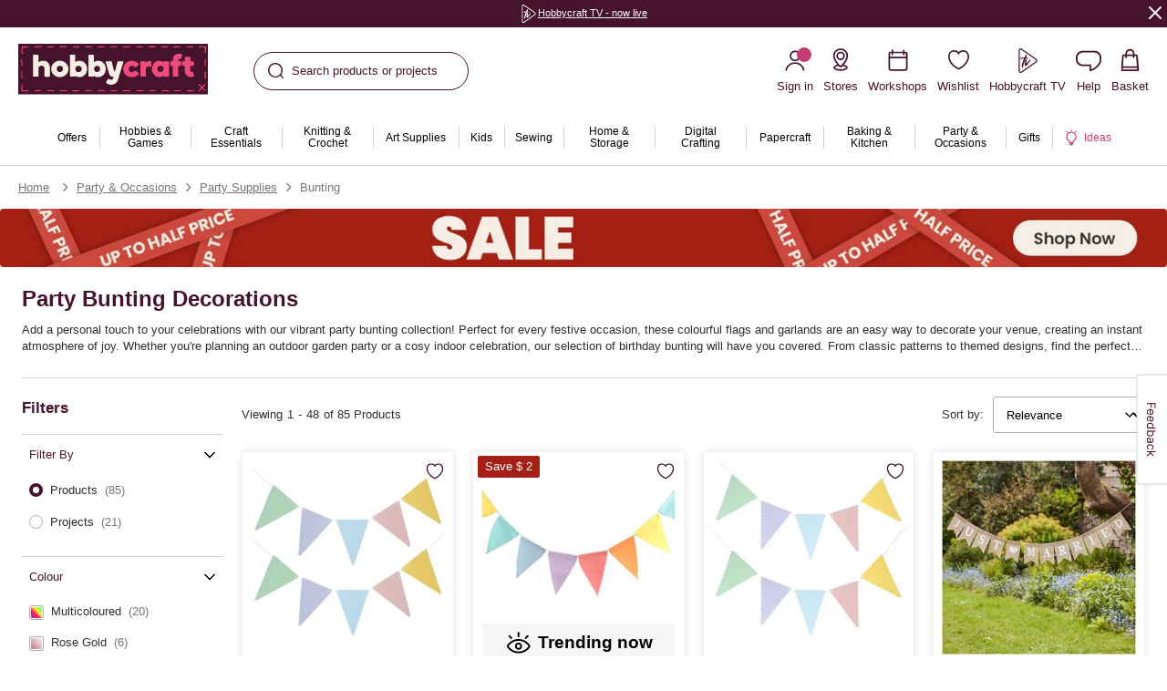

--- FILE ---
content_type: text/css
request_url: https://www.hobbycraft.co.uk/on/demandware.static/Sites-hobbycraft-uk-Site/-/en_GB/v1768622950042/common-critical.css
body_size: 9663
content:
body{overflow:hidden;pointer-events:none;visibility:hidden}.b-header_utility,.l-header,.b-menu_panel{pointer-events:all;visibility:visible}*,*::before,*::after{box-sizing:inherit}a{background-color:rgba(0,0,0,0)}ul,ol,p{list-style:none;margin:0;padding:0}h1,h2,h3,h4,h5,h6{font-size:inherit;margin:0}figure{margin:0}img{border:none;display:block;height:auto;max-width:100%}svg{overflow:hidden;vertical-align:middle}table{border-collapse:collapse;border-spacing:0}td,th{padding:0}button,input,select,textarea{color:inherit;font:inherit}[hidden]{display:none !important}:root{--fade-delay: 2000}html{background:#fff;color:#000;direction:ltr;font:14px/1.5 "Poppins Font","Helvetica",sans-serif;-webkit-font-smoothing:antialiased;-moz-osx-font-smoothing:grayscale;font-synthesis:none;scroll-behavior:auto;-ms-text-size-adjust:100%;-webkit-text-size-adjust:100%}html.m-has_dialog body{overflow:hidden}body{box-sizing:border-box;margin:0;min-width:360px;overflow-y:scroll;padding:.01px 0 0}a{color:inherit;text-decoration:none}@media not all and (pointer: coarse){a:hover{text-decoration:underline}}button{appearance:none;background:none;border:0;border-radius:0;padding:0}img{overflow:hidden}:target::before{content:"";display:block;height:80px;margin-top:-80px;visibility:hidden;z-index:-1}@media screen and (min-width: 1024px)and (max-width: 1366px){:target::before{height:120px;margin-top:-120px}}.b-sr_only{border:0;clip:rect(1px, 1px, 1px, 1px);left:0;max-height:1px;max-width:1px;overflow:hidden;padding:0;position:absolute;top:0}.m-dot{margin-left:-0.27em}.m-hide{display:none !important}.osano-cm-link--type_manage,.osano-cm-close{display:none}[data-af-custom-fonts=af-creatives-text]{font-family:"Poppins Font","Helvetica",sans-serif !important}.l-page-review{position:absolute;top:0;width:100%}.l-page.m-edit_mode{padding-top:75px}@media screen and (max-width: 1023px){.l-page.m-edit_mode{padding-top:116px}}.l-page.m-transparent_header .l-page-content{margin-top:-178px}@media screen and (max-width: 1023px){.l-page.m-transparent_header .l-page-content{margin-top:-64px}}.l-page.m-transparent_header .b-menu_bar,.l-page.m-transparent_header .l-header{background-color:rgba(0,0,0,0);transition:background-color cubic-bezier(0.3, 0.46, 0.45, 0.94) .2s}@media screen and (min-width: 1024px){.l-page.m-transparent_header .l-header-inner{position:relative;z-index:10}}@media screen and (min-width: 1024px){.l-page.m-transparent_header.b-header_stuck .b-menu_bar{background-color:#fff}}.l-page.m-transparent_header.b-header_stuck .l-header{background-color:#fff}.l-page.m-transparent_header .l-header-bottom_promo,.l-page.m-transparent_header .b-header_category{display:none}@media screen and (min-width: 1024px){.l-page.m-transparent_header .b-menu_bar-link[aria-expanded=true],.l-page.m-transparent_header .b-menu_bar-link:hover,.l-page.m-transparent_header .b-menu_bar-item:hover .b-menu_bar-link{background-color:rgba(0,0,0,0)}}@media screen and (min-width: 1024px){.l-page.m-transparent_header .b-menu_bar-flyout{display:block;opacity:0;transition:opacity cubic-bezier(0.3, 0.46, 0.45, 0.94) .4s;visibility:hidden}}@media screen and (min-width: 1024px){.l-page.m-transparent_header .l-header.m-menu_bar-active{background-color:#fff;position:relative;transition:background-color cubic-bezier(0.3, 0.46, 0.45, 0.94) .4s;z-index:10}}@media screen and (min-width: 1024px){.l-page.m-transparent_header .l-header.m-menu_bar-active~.b-menu_panel{background-color:#fff;transition:background-color cubic-bezier(0.3, 0.46, 0.45, 0.94) .4s}}@media screen and (min-width: 1024px){.l-page.m-transparent_header .l-header.m-menu_bar-active~.b-menu_panel .b-menu_bar-flyout[aria-hidden=false]{opacity:1;visibility:visible}}.l-header{background:#fff 50% 0/auto 100% repeat-x;margin-bottom:-10px;padding:14px 0 8px}@media screen and (min-width: 1367px){.l-header{min-height:100px}}@media screen and (min-width: 1024px)and (max-width: 1366px){.l-header{background-size:auto 86.5%;margin-bottom:-8px;min-height:84px;padding:16px 0 12px;position:relative;z-index:10}}@media screen and (min-width: 768px)and (max-width: 1023px){.l-header{background-position-y:-2%;background-size:auto 53%}}@media screen and (max-width: 767px){.l-header{background-position-y:-10%;background-size:auto 63%}}@media screen and (max-width: 1023px){.l-header{margin-bottom:0;padding:11px 0 15px;position:sticky;top:-0.1px;z-index:10}.b-header_stuck .l-header,.b-header_slim .l-header{background-size:auto 0%;box-shadow:0 4px 8px 0 rgba(0,0,0,.1);margin-bottom:91px;padding:5px 0}.b-header_stuck .l-header{position:fixed;top:0;width:100%}.b-header_stuck .l-header+.b-sticky_marker{padding-top:138px}.b-header_stuck.m-refinements_sticky .l-header,.b-header_slim.m-refinements_sticky .l-header{box-shadow:none}}@media screen and (max-width: 767px){.m-skinny_nav .l-header{background-size:auto 0%;box-shadow:0 4px 8px 0 rgba(0,0,0,.1);margin-bottom:0;padding:5px 0}}.l-header.m-no_menu{border-bottom:1px solid #acacac;margin-bottom:0}.m-has_dialog .l-header{overflow-y:scroll}@media screen and (min-width: 1024px){.b-header_stuck .l-header+.b-sticky_marker{padding-top:61px}}.b-header_slim .l-header{margin:0;min-height:0;padding:0;position:relative}@media screen and (max-width: 1023px){.b-header_slim .l-header{padding:5px 0}}.b-header_slim .l-header-wrapper{position:sticky;top:0;z-index:4}.l-header-inner{margin:0 auto;max-width:1418px;padding-left:20px;padding-right:20px;align-items:center;display:flex;justify-content:space-between;width:100%}@media screen and (max-width: 1023px){.l-header-inner{padding-left:15px;padding-right:15px}}@media screen and (max-width: 1366px){.l-header-inner{flex-wrap:wrap}.b-header_stuck .l-header-inner,.b-header_slim .l-header-inner{flex-wrap:initial}}@media screen and (max-width: 767px){.m-skinny_nav .l-header-inner{flex-wrap:initial}}@media screen and (min-width: 1024px){.l-header-left_mobile{display:none}}@media screen and (min-width: 768px)and (max-width: 1023px){.l-header-left_mobile .b-header_stuck,.b-header_slim .l-header-left_mobile .l-header-left_mobile{width:40%}}.l-header-left{width:280px}@media screen and (min-width: 1024px)and (max-width: 1366px){.l-header-left{width:208px}}@media screen and (min-width: 768px)and (max-width: 1023px){.l-header-left{margin-right:auto;width:193px}.b-header_stuck .l-header-left,.b-header_slim .l-header-left{margin:0 auto}}@media screen and (max-width: 767px){.l-header-left{align-self:start;max-width:calc(100% - 210px);width:auto}.b-header_stuck .l-header-left,.m-skinny_nav .l-header-left,.b-header_slim .l-header-left{align-self:auto;margin-right:auto}}@media screen and (max-width: 1023px){.l-header-middle{order:1;width:100%}}@media screen and (min-width: 1024px){.l-header-middle{flex:1;margin-left:50px}}@media screen and (min-width: 1367px){.l-header-middle{margin-left:140px}}.b-header_stuck .l-header-middle,.b-header_slim .l-header-middle{display:none}@media screen and (max-width: 767px){.m-skinny_nav .l-header-middle{display:none}}@media screen and (min-width: 1024px){.l-header-right{min-width:375px}}@media screen and (min-width: 768px)and (max-width: 1023px){.b-header_stuck .l-header-right,.b-header_slim .l-header-right{width:40%}}@media screen and (min-width: 1024px){.b-header_stuck .l-header-right,.b-header_slim .l-header-right{min-width:auto}}.l-header.m-simple{background:#f2f2f2;padding:24px 0}@media screen and (max-width: 1023px){.l-header.m-simple{position:static}}.l-header.m-simple .l-header-inner{margin:0 auto;max-width:1600px;padding-left:88px;padding-right:88px;flex-wrap:nowrap}@media screen and (min-width: 1024px)and (max-width: 1366px){.l-header.m-simple .l-header-inner{padding-left:24px;padding-right:24px}}@media screen and (min-width: 768px)and (max-width: 1023px){.l-header.m-simple .l-header-inner{padding-left:32px;padding-right:32px}}@media screen and (max-width: 767px){.l-header.m-simple .l-header-inner{padding-left:15px;padding-right:15px}}.l-header.m-simple .l-header-left{max-width:208px}@media screen and (max-width: 1023px){.l-header.m-simple .l-header-left{align-self:center;width:160px}}.l-header.m-simple .l-header-right{min-width:auto}@media screen and (max-width: 1023px){.l-header.m-simple .l-header-right{max-width:159px;text-align:end}}.b-input_password{align-items:center;display:flex;position:relative}.b-input_password-toggle_visibility{cursor:pointer;text-decoration:underline;color:#45132c;cursor:pointer;font-size:16px;font-weight:500;position:absolute;right:16px;transition:color cubic-bezier(0.3, 0.46, 0.45, 0.94) .2s}@media not all and (pointer: coarse){.b-input_password-toggle_visibility:hover{color:#c23d74}}.l-signin_header{align-items:center;display:flex;flex-direction:column;gap:8px;padding:12px 0}.l-signin_strap{align-items:center;color:#45132c;display:flex;font-size:20px;font-weight:700}.l-signin_mast{margin-bottom:1rem}.l-signin_mast .b-account_bg-entice_title{font-size:14px}.l-signin_mast .b-account_bg-entice_block{font-size:12px}.l-signin_mast .b-account_bg-entice_icon{height:auto;justify-content:center}.l-signin_mast .b-account_bg-entice_icon img{width:58%}.l-signin_form-divider{border-bottom:1px solid #fff;padding-bottom:1rem}.l-signin_form .m-login{width:100%}.l-signin_form .b-registration-inner{margin-bottom:1rem}.l-signin_form .b-registration-inner .b-form_section-label{display:block}.l-signin_form .b-password_estimator-inner{flex-wrap:wrap;gap:0 10px}.l-signin_form .b-password_estimator-indicator_description{padding-left:0}.l-signin_form .b-registration-date{display:flex;flex-wrap:wrap}.l-signin_form .b-registration-date .b-form_section-label{margin-bottom:0}.l-signin_form .b-registration-item{margin-bottom:0;margin-right:10px;max-width:46px}.l-signin_form .b-registration-item.m-last{max-width:75px}.l-signin_form .b-form_section{margin-bottom:12px}.l-signin_form .b-form.m-registration .b-form_section .b-button{width:100%}.b-reset_password{position:relative}.b-reset_password-btn{cursor:pointer;text-decoration:underline;color:#45132c;font-size:12px;font-weight:600;line-height:15px;position:absolute;right:0;top:2px;transition:color cubic-bezier(0.3, 0.46, 0.45, 0.94) .2s}@media not all and (pointer: coarse){.b-reset_password-btn:hover{color:#c23d74}}.b-reset_password-btn::after{bottom:-6px;content:"";left:0;position:absolute;right:0;top:-6px}.b-checkout_login-section .b-reset_password-btn{font-size:11px;font-weight:600;line-height:14px}.b-reset_password-submit{font-weight:400;line-height:13px}.b-header_utility{background-color:#45132c;color:#fff;display:none;font-size:13px;font-weight:400;position:relative}@media screen and (max-width: 1366px){.b-header_utility{font-size:11px}}.b-header_utility.m-visible{display:flex}.m-has_dialog .b-header_utility{overflow-y:scroll}@media screen and (max-width: 767px){.m-no_header_promo .b-header_utility{display:none}}.b-header_utility-inner{margin:0 auto;max-width:1418px;padding-left:20px;padding-right:20px;align-items:center;display:flex;justify-content:center;min-height:30px;padding-bottom:5px;padding-top:5px;width:100%}@media screen and (max-width: 1023px){.b-header_utility-inner{padding-left:15px;padding-right:15px}}@media screen and (max-width: 767px){.b-header_utility-inner{padding-right:35px}}.b-header_utility-item{text-align:center;width:100%}.b-header_utility-button{cursor:pointer;margin-top:-10px;position:absolute;right:15px;top:50%}@media screen and (min-width: 768px){.b-header_utility-button{right:5px}}.b-header_utility_carousel{margin:0 auto}@media screen and (min-width: 768px){.b-header_utility_carousel.b-hero_carousel{max-width:80%;padding:0 20px}}.b-header_utility_carousel.m-one_item{justify-content:center}.b-header_utility_carousel-item{min-width:100%;text-align:center;width:100%}.b-header_utility_carousel.m-fade .b-header_utility_carousel-item{animation:fade-in var(--fade-delay) linear;opacity:0;transition-property:opacity !important}.b-header_utility_carousel.m-fade .b-header_utility_carousel-item.m-current{animation:fade-out var(--fade-delay) linear;opacity:1}.b-header_utility_carousel-ctrl{cursor:pointer;left:0;position:absolute;top:50%;transform:translateY(-50%)}@media screen and (max-width: 767px){.b-header_utility_carousel-ctrl{display:none}}.b-header_utility_carousel-ctrl.m-next{left:auto;right:0}.b-header_utility_carousel-ctrl svg{height:17px;width:17px}.b-header_utility_carousel-ctrl[disabled]{cursor:default}.b-logo-link{align-items:center;display:flex;flex-wrap:wrap;height:96px;margin-bottom:-8px;position:relative;width:280px;z-index:5}@media screen and (min-width: 1024px)and (max-width: 1366px){.b-logo-link{height:75px;margin-bottom:-12px;width:208px}}@media screen and (min-width: 768px)and (max-width: 1023px){.b-logo-link{height:62px;margin-bottom:-4px;width:193px}}@media screen and (max-width: 767px){.b-logo-link{height:52px;justify-content:center;margin-bottom:0;width:130px}}.b-logo-link::after{content:"";height:8px;width:100%}@media screen and (min-width: 1024px)and (max-width: 1366px){.b-logo-link::after{height:12px}}@media screen and (min-width: 768px)and (max-width: 1023px){.b-logo-link::after{height:4px}}@media screen and (max-width: 767px){.b-logo-link::after{height:2px}}.b-header_stuck .b-logo-link,.b-header_slim .b-logo-link{height:49px;margin:0;width:140px}@media screen and (min-width: 768px)and (max-width: 1023px){.b-header_stuck .b-logo-link,.b-header_slim .b-logo-link{height:41px;justify-content:center;width:120px}}@media screen and (max-width: 767px){.b-header_stuck .b-logo-link,.b-header_slim .b-logo-link{height:37px;width:90px}}.b-header_stuck .b-logo-link::after,.b-header_slim .b-logo-link::after{content:none}@media screen and (min-width: 1024px)and (max-width: 1366px){.b-header_stuck .b-logo-link::after,.b-header_slim .b-logo-link::after{content:"";height:2px}}@media screen and (max-width: 767px){.m-skinny_nav .b-logo-link{height:37px;width:90px}.m-skinny_nav .b-logo-link::after{content:none}}.b-logo svg{height:auto;max-height:100%;max-width:100%;width:auto}@media screen and (min-width: 1367px){.b-logo svg{width:280px}.b-header_stuck .b-logo svg,.b-header_slim .b-logo svg{width:140px}}@media screen and (min-width: 1024px){.b-header_stuck .b-logo_sticky,.b-header_slim .b-logo_sticky{margin:0 auto;max-width:1440px;padding-left:8px;padding-right:8px;height:0;left:0;position:fixed;right:0;top:6px;width:auto;z-index:9}}@media screen and (min-width: 1024px){.b-header_slim .b-logo_sticky{position:absolute}}.b-header_actions{color:#45132c;display:flex}.b-header_actions-search{max-width:236px;width:100%}@media screen and (min-width: 768px)and (max-width: 1023px){.b-header_actions-search{max-width:361px}}@media screen and (max-width: 1023px){.b-header_actions-search{margin:15px auto 0}}@media screen and (min-width: 1367px){.b-header_actions-search{max-width:344px}}@media screen and (max-width: 767px){.b-header_actions-hamburger{margin-right:12px}}@media screen and (min-width: 768px)and (max-width: 1023px){.b-header_actions-hamburger{margin-right:20px}}.b-header_actions-account_sm{margin-right:12px}@media screen and (min-width: 768px){.b-header_actions-account_sm{display:none}}.b-header_stuck .b-header_actions-account_sm,.b-header_slim .b-header_actions-account_sm{display:none}@media screen and (max-width: 767px){.m-skinny_nav .b-header_actions-account_sm{display:none}}.l-header-left_mobile .b-header_actions-storelocator{margin-left:3px;margin-right:15px}@media screen and (min-width: 768px){.l-header-left_mobile .b-header_actions-storelocator{display:none}}@media screen and (max-width: 767px){.b-header_stuck .l-header-left_mobile .b-header_actions-storelocator,.m-skinny_nav .l-header-left_mobile .b-header_actions-storelocator,.b-header_slim .l-header-left_mobile .b-header_actions-storelocator{display:none}}@media screen and (max-width: 767px){.l-header-right .b-header_actions-storelocator{display:none}.b-header_stuck .l-header-right .b-header_actions-storelocator,.m-skinny_nav .l-header-right .b-header_actions-storelocator,.b-header_slim .l-header-right .b-header_actions-storelocator{display:block}}.b-menu-item .b-header_actions-storelocator{margin:0 !important}@media screen and (max-width: 767px){.b-header_actions-tv,.b-header_actions-help,.b-header_actions-wishlist,.b-header_actions-workshops{display:none}}.b-header_stuck .b-header_actions-tv,.b-header_slim .b-header_actions-tv,.b-header_stuck .b-header_actions-help,.b-header_slim .b-header_actions-help,.b-header_stuck .b-header_actions-wishlist,.b-header_slim .b-header_actions-wishlist,.b-header_stuck .b-header_actions-workshops,.b-header_slim .b-header_actions-workshops{display:none}.b-header_slim .b-header_actions-wishlist{display:block}@media screen and (min-width: 1024px){.b-header_stuck .b-header_actions-tv,.b-header_slim .b-header_actions-tv,.b-header_stuck .b-header_actions-help,.b-header_slim .b-header_actions-help{display:none}}@media screen and (min-width: 1024px){.b-header_actions-account{position:relative}}.b-header_stuck .b-header_actions-account,.b-header_slim .b-header_actions-account{display:block}.b-header_actions-account,.b-header_actions-tv,.b-header_actions-help,.b-header_actions-storelocator,.b-header_actions-workshops,.b-header_actions-wishlist,.b-header_actions-minicart{margin-left:11px}@media screen and (min-width: 1367px){.b-header_actions-account,.b-header_actions-tv,.b-header_actions-help,.b-header_actions-storelocator,.b-header_actions-workshops,.b-header_actions-wishlist,.b-header_actions-minicart{margin-left:25px}}.b-header_stuck .b-header_actions-account,.b-header_slim .b-header_actions-account,.b-header_stuck .b-header_actions-tv,.b-header_slim .b-header_actions-tv,.b-header_stuck .b-header_actions-help,.b-header_slim .b-header_actions-help,.b-header_stuck .b-header_actions-storelocator,.b-header_slim .b-header_actions-storelocator,.b-header_stuck .b-header_actions-workshops,.b-header_slim .b-header_actions-workshops,.b-header_stuck .b-header_actions-wishlist,.b-header_slim .b-header_actions-wishlist,.b-header_stuck .b-header_actions-minicart,.b-header_slim .b-header_actions-minicart{margin-left:12px}@media screen and (min-width: 768px){.b-header_stuck .b-header_actions-account,.b-header_slim .b-header_actions-account,.b-header_stuck .b-header_actions-tv,.b-header_slim .b-header_actions-tv,.b-header_stuck .b-header_actions-help,.b-header_slim .b-header_actions-help,.b-header_stuck .b-header_actions-storelocator,.b-header_slim .b-header_actions-storelocator,.b-header_stuck .b-header_actions-workshops,.b-header_slim .b-header_actions-workshops,.b-header_stuck .b-header_actions-wishlist,.b-header_slim .b-header_actions-wishlist,.b-header_stuck .b-header_actions-minicart,.b-header_slim .b-header_actions-minicart{margin-left:19px}}@media screen and (max-width: 767px){.m-skinny_nav .b-header_actions-account,.m-skinny_nav .b-header_actions-tv,.m-skinny_nav .b-header_actions-help,.m-skinny_nav .b-header_actions-storelocator,.m-skinny_nav .b-header_actions-workshops,.m-skinny_nav .b-header_actions-wishlist,.m-skinny_nav .b-header_actions-minicart{margin-left:12px}}.b-header_stuck .b-header_actions-account,.b-header_slim .b-header_actions-account,.b-header_stuck .b-header_actions-minicart,.b-header_slim .b-header_actions-minicart{order:2}.l-header-right .b-header_actions{justify-content:flex-end;width:100%}@media screen and (min-width: 1024px){.b-header_stuck .b-header_actions_sticky,.b-header_slim .b-header_actions_sticky{margin:0 auto;max-width:1440px;padding-left:8px;padding-right:8px;animation:fade-in cubic-bezier(0.3, 0.46, 0.45, 0.94) .4s;color:#45132c;height:0;left:0;position:fixed;right:0;top:8px;width:auto;z-index:9}}@media screen and (min-width: 1024px)and (min-width: 1024px)and (max-width: 1366px){.b-header_stuck .b-header_actions_sticky,.b-header_slim .b-header_actions_sticky{top:14px}}@media screen and (min-width: 1024px){.b-header_slim .b-header_actions_sticky{position:absolute}}.b-header_button{align-items:center;color:#45132c;display:flex;flex-direction:column;font-size:11px;font-weight:500}@media screen and (min-width: 768px)and (max-width: 1023px){.b-header_button{font-size:14px}.b-header_stuck .b-header_button,.b-header_slim .b-header_button{font-size:11px}}.b-header_button-icon{align-items:center;appearance:none;background:rgba(0,0,0,0);border:none;color:inherit;cursor:pointer;display:flex;flex-shrink:0;height:32px;justify-content:center;text-align:center;width:32px;margin-bottom:6px}@media screen and (max-width: 1023px){.b-header_stuck .b-header_button-icon,.b-header_slim .b-header_button-icon{height:24px;margin-bottom:1px;width:24px}}@media screen and (max-width: 767px){.m-skinny_nav .b-header_button-icon{height:24px;margin-bottom:1px;width:24px}}.b-header_login{font-size:11px;font-weight:500}@media screen and (min-width: 768px){.b-header_login{font-size:13px}}@media screen and (min-width: 768px)and (max-width: 1023px){.b-header_stuck .b-header_login,.b-header_slim .b-header_login{font-size:11px}}.b-header_login-icon{align-items:center;appearance:none;background:rgba(0,0,0,0);border:none;color:inherit;cursor:pointer;display:flex;flex-shrink:0;height:32px;justify-content:center;text-align:center;width:32px;margin-bottom:7px}@media screen and (min-width: 768px){.b-header_login-icon{height:28px;width:28px}}@media screen and (min-width: 1367px){.b-header_stuck .b-header_login-icon,.b-header_slim .b-header_login-icon{height:26px;margin-bottom:3px;width:26px}}@media screen and (min-width: 1024px)and (max-width: 1366px){.b-header_stuck .b-header_login-icon,.b-header_slim .b-header_login-icon{margin:0 4px 0 0}}@media screen and (max-width: 1366px){.b-header_stuck .b-header_login-icon,.b-header_slim .b-header_login-icon{height:24px;width:24px}}@media screen and (max-width: 1023px){.b-header_stuck .b-header_login-icon,.b-header_slim .b-header_login-icon{margin-bottom:1px}}@media screen and (max-width: 767px){.m-skinny_nav .b-header_login-icon{height:24px;margin-bottom:1px;width:24px}}.b-header_login-link{align-items:center;color:#45132c;display:flex;flex-direction:column;line-height:16px;transition:cubic-bezier(0.3, 0.46, 0.45, 0.94) .4s;transition-property:color,fill}@media not all and (pointer: coarse){.b-header_login-link:hover{opacity:.8}}@media screen and (min-width: 1024px)and (max-width: 1366px){.b-header_stuck .b-header_login-link,.b-header_slim .b-header_login-link{flex-direction:row}}.b-header_login-caption{-webkit-box-orient:vertical;display:-webkit-box;-webkit-line-clamp:1;overflow:hidden;text-overflow:ellipsis;max-width:90px;word-break:break-all}@media screen and (max-width: 767px){.b-header_login-caption{max-width:50px}}.b-header_login-icon_guest{position:relative}.b-header_login-icon_guest::after{animation:pingBounce 6s ease-in-out infinite;animation-delay:0s;background:#c23d74;border-radius:50%;content:"";height:16px;position:absolute;right:-4px;top:0;width:16px}@media screen and (min-width: 1367px){.b-header_login-link{max-width:50px}}@keyframes pingBounce{0%,100%{transform:translateY(0)}2.78%{transform:translateY(-10px)}5.56%{transform:translateY(6px)}8.33%{transform:translateY(-5px)}11.11%{transform:translateY(4px)}13.89%{transform:translateY(-3px)}16.667%{transform:translateY(2px)}19.44%{transform:translateY(0)}}.b-header_workshop{font-size:11px;font-weight:500}@media screen and (min-width: 768px){.b-header_workshop{font-size:13px}}@media screen and (min-width: 768px)and (max-width: 1023px){.b-header_stuck .b-header_workshop,.b-header_slim .b-header_workshop{font-size:11px}}.b-header_workshop-icon{align-items:center;appearance:none;background:rgba(0,0,0,0);border:none;color:inherit;cursor:pointer;display:flex;flex-shrink:0;height:32px;justify-content:center;text-align:center;width:32px;margin-bottom:7px}@media screen and (min-width: 768px){.b-header_workshop-icon{height:28px;width:28px}}@media screen and (min-width: 1367px){.b-header_stuck .b-header_workshop-icon,.b-header_slim .b-header_workshop-icon{height:26px;margin-bottom:3px;width:26px}}@media screen and (min-width: 1024px)and (max-width: 1366px){.b-header_stuck .b-header_workshop-icon,.b-header_slim .b-header_workshop-icon{margin:0 4px 0 0}}@media screen and (max-width: 1366px){.b-header_stuck .b-header_workshop-icon,.b-header_slim .b-header_workshop-icon{height:24px;width:24px}}@media screen and (max-width: 1023px){.b-header_stuck .b-header_workshop-icon,.b-header_slim .b-header_workshop-icon{margin-bottom:1px}}@media screen and (max-width: 767px){.m-skinny_nav .b-header_workshop-icon{height:24px;margin-bottom:1px;width:24px}}.b-header_workshop-link{align-items:center;color:#45132c;display:flex;flex-direction:column;line-height:16px;transition:cubic-bezier(0.3, 0.46, 0.45, 0.94) .4s;transition-property:color,fill}@media not all and (pointer: coarse){.b-header_workshop-link:hover{opacity:.8}}@media screen and (min-width: 1024px)and (max-width: 1366px){.b-header_stuck .b-header_workshop-link,.b-header_slim .b-header_workshop-link{flex-direction:row}}.b-header_workshop-caption{-webkit-box-orient:vertical;display:-webkit-box;-webkit-line-clamp:1;overflow:hidden;text-overflow:ellipsis;max-width:90px;word-break:break-all}@media screen and (max-width: 767px){.b-header_workshop-caption{max-width:50px}}@media screen and (max-width: 1023px){.b-header_workshop{width:100%}.b-header_workshop-link{width:100%}}.m-workshops .b-header_workshop-icon{height:23px;margin:0 7px 0 0;width:23px}.m-workshops .b-header_workshop-link{color:#398484;flex-direction:row;font-size:15px;font-weight:500}.m-workshops .b-header_workshop-caption{max-width:100%}.b-minicart_icon{font-size:11px;font-weight:500}@media screen and (min-width: 768px){.b-minicart_icon{font-size:13px}}@media screen and (min-width: 768px)and (max-width: 1023px){.b-header_stuck .b-minicart_icon,.b-header_slim .b-minicart_icon{font-size:11px}}.b-minicart_icon-icon{align-items:center;appearance:none;background:rgba(0,0,0,0);border:none;color:inherit;cursor:pointer;display:flex;flex-shrink:0;height:32px;justify-content:center;text-align:center;width:32px;margin-bottom:7px}@media screen and (min-width: 768px){.b-minicart_icon-icon{height:28px;width:28px}}@media screen and (min-width: 1367px){.b-header_stuck .b-minicart_icon-icon,.b-header_slim .b-minicart_icon-icon{height:26px;margin-bottom:3px;width:26px}}@media screen and (min-width: 1024px)and (max-width: 1366px){.b-header_stuck .b-minicart_icon-icon,.b-header_slim .b-minicart_icon-icon{margin:0 4px 0 0}}@media screen and (max-width: 1366px){.b-header_stuck .b-minicart_icon-icon,.b-header_slim .b-minicart_icon-icon{height:24px;width:24px}}@media screen and (max-width: 1023px){.b-header_stuck .b-minicart_icon-icon,.b-header_slim .b-minicart_icon-icon{margin-bottom:1px}}@media screen and (max-width: 767px){.m-skinny_nav .b-minicart_icon-icon{height:24px;margin-bottom:1px;width:24px}}.b-minicart_icon-link{align-items:center;color:#45132c;display:flex;flex-direction:column;line-height:16px;transition:cubic-bezier(0.3, 0.46, 0.45, 0.94) .4s;transition-property:color,fill}@media not all and (pointer: coarse){.b-minicart_icon-link:hover{opacity:.8}}@media screen and (min-width: 1024px)and (max-width: 1366px){.b-header_stuck .b-minicart_icon-link,.b-header_slim .b-minicart_icon-link{flex-direction:row}}.b-minicart_icon-caption{-webkit-box-orient:vertical;display:-webkit-box;-webkit-line-clamp:1;overflow:hidden;text-overflow:ellipsis;max-width:90px;word-break:break-all}@media screen and (max-width: 767px){.b-minicart_icon-caption{max-width:50px}}.b-minicart_icon-link{position:relative}@media screen and (min-width: 1024px)and (max-width: 1366px){.b-header_stuck .b-minicart_icon-icon,.b-header_slim .b-minicart_icon-icon{margin-right:6px}}.b-minicart_icon-qty{background-color:#c23d74;border-radius:8px;color:#fff;font-size:11px;font-weight:500;height:16px;line-height:16px;min-width:16px;padding:0 3px;position:absolute;right:2px;text-align:center;top:0}@media screen and (min-width: 768px){.b-minicart_icon-qty{right:10px}}@media screen and (min-width: 768px)and (max-width: 1023px){.b-header_stuck .b-minicart_icon-qty,.b-header_slim .b-minicart_icon-qty{right:2px}}@media screen and (min-width: 1024px)and (max-width: 1366px){.b-header_stuck .b-minicart_icon-qty,.b-header_slim .b-minicart_icon-qty{left:12px;right:auto;top:-3px}}.b-search_toggle{align-items:center;background:#fff;border:1px solid #45132c;border-radius:40px;color:#45132c;cursor:pointer;display:flex;font-size:13px;height:42px;line-height:42px;padding:0 15px;text-align:left;white-space:nowrap;width:100%}.b-search_toggle-icon{align-items:center;color:#45132c;display:flex;height:24px;justify-content:center;margin-right:8px}@media screen and (min-width: 1367px){.b-search_toggle-icon{margin-right:5px}}.b-search_button{font-size:11px;font-weight:500;display:none}@media screen and (min-width: 768px){.b-search_button{font-size:13px}}@media screen and (min-width: 768px)and (max-width: 1023px){.b-header_stuck .b-search_button,.b-header_slim .b-search_button{font-size:11px}}.b-search_button-icon{align-items:center;appearance:none;background:rgba(0,0,0,0);border:none;color:inherit;cursor:pointer;display:flex;flex-shrink:0;height:32px;justify-content:center;text-align:center;width:32px;margin-bottom:7px}@media screen and (min-width: 768px){.b-search_button-icon{height:28px;width:28px}}@media screen and (min-width: 1367px){.b-header_stuck .b-search_button-icon,.b-header_slim .b-search_button-icon{height:26px;margin-bottom:3px;width:26px}}@media screen and (min-width: 1024px)and (max-width: 1366px){.b-header_stuck .b-search_button-icon,.b-header_slim .b-search_button-icon{margin:0 4px 0 0}}@media screen and (max-width: 1366px){.b-header_stuck .b-search_button-icon,.b-header_slim .b-search_button-icon{height:24px;width:24px}}@media screen and (max-width: 1023px){.b-header_stuck .b-search_button-icon,.b-header_slim .b-search_button-icon{margin-bottom:1px}}@media screen and (max-width: 767px){.m-skinny_nav .b-search_button-icon{height:24px;margin-bottom:1px;width:24px}}.b-search_button-link{align-items:center;color:#45132c;display:flex;flex-direction:column;line-height:16px;transition:cubic-bezier(0.3, 0.46, 0.45, 0.94) .4s;transition-property:color,fill}@media not all and (pointer: coarse){.b-search_button-link:hover{opacity:.8}}@media screen and (min-width: 1024px)and (max-width: 1366px){.b-header_stuck .b-search_button-link,.b-header_slim .b-search_button-link{flex-direction:row}}.b-search_button-caption{-webkit-box-orient:vertical;display:-webkit-box;-webkit-line-clamp:1;overflow:hidden;text-overflow:ellipsis;max-width:90px;word-break:break-all}@media screen and (max-width: 767px){.b-search_button-caption{max-width:50px}}.b-header_stuck .b-search_button,.b-header_slim .b-search_button{display:block}@media screen and (max-width: 767px){.m-skinny_nav .b-search_button{display:block}}@media screen and (min-width: 1024px)and (max-width: 1366px){.b-sticky_marker{position:relative;top:-25px}}.b-menu-icon{align-items:center;appearance:none;background:rgba(0,0,0,0);border:none;color:inherit;cursor:pointer;display:flex;flex-shrink:0;height:32px;justify-content:center;text-align:center;width:32px;margin-right:10px}.b-menu-link{align-items:center;display:flex;font-size:15px;font-weight:500}@media screen and (max-width: 1023px){.b-menu-link{color:#45132c}}.b-menu-text{display:block}@media screen and (min-width: 1024px){.b-menu_bar{background-color:#fff;border-bottom:1px solid #d2d2d2;display:flex;position:relative;z-index:4}.b-menu_bar-container{margin:0 auto;max-width:1440px;padding-left:8px;padding-right:8px;max-width:min(100%,1440px)}.b-menu_bar-inner{align-items:center;display:flex}.b-menu_bar-item{max-width:var(--item-width);padding:10px 0}.b-header_stuck .b-menu_bar-item.m-sticky_hidden,.b-header_stuck .b-menu_bar-item.m-sticky_overflow,.b-header_slim .b-menu_bar-item.m-sticky_hidden,.b-header_slim .b-menu_bar-item.m-sticky_overflow{display:none}.b-menu_bar-item.m-mobile{display:none}.b-menu_bar-link{align-items:center;color:inherit;display:flex;font-size:12px;font-weight:500;line-height:1.1;min-height:40px;padding:0 12px;position:relative;text-decoration:none}.b-menu_bar-link.m-highlight{color:#c23d74}.b-menu_bar-link[aria-expanded=true]{color:#45132c;font-weight:600;position:relative;text-decoration:underline;z-index:1}@media not all and (pointer: coarse){.b-menu_bar-link:hover{color:#45132c;font-weight:600;position:relative;text-decoration:underline;z-index:1}}.b-header_slim .b-menu_bar-link{padding:0 11px}.b-menu_bar-icon{display:none}.b-menu_bar-item .b-menu_bar-link{text-align:center}.b-menu_bar-item+.b-menu_bar-item .b-menu_bar-link::before{background-color:#d2d2d2;content:"";height:24px;left:0;margin-top:-12px;position:absolute;top:50%;width:1px}.b-menu_bar-link_text::before{content:attr(data-name);display:block;font-weight:600;height:0;overflow:hidden;visibility:hidden}.b-menu_bar-link_highlight{margin-left:4px}.b-menu_bar-link_icon_highlight svg{width:18px}.b-menu_bar-flyout{background-color:#fff;border-bottom:1px solid #d2d2d2;border-top:1px solid #d2d2d2;box-shadow:0 100vh 0 100vh rgba(0,0,0,.5);color:#000;display:none;left:0;max-height:70vh;overflow-y:auto;position:absolute;right:0;top:100%;z-index:0}}@media screen and (min-width: 1024px)and (min-width: 1024px)and (max-width: 1366px){.b-menu_bar-flyout{height:var(--flyout-height-l)}}@media screen and (min-width: 1024px)and (min-width: 1367px){.b-menu_bar-flyout{height:var(--flyout-height-xl)}}@media screen and (min-width: 1024px){.b-menu_bar-flyout[aria-hidden=false]{display:block}.b-menu_bar-flyout::-webkit-scrollbar{height:0;width:0}.b-menu_bar-flyout_inner{margin:0 auto;max-width:1418px;padding-left:20px;padding-right:20px;display:flex;flex-flow:row wrap;justify-content:space-between;position:relative;width:100%}}@media screen and (min-width: 1024px)and (max-width: 1023px){.b-menu_bar-flyout_inner{padding-left:15px;padding-right:15px}}@media screen and (min-width: 1024px)and (min-width: 1024px)and (max-width: 1366px){.b-menu_bar-flyout_inner{padding-left:0}}@media screen and (min-width: 1024px){.b-menu_bar-flyout_inner .content-asset{width:100%}.b-menu_bar-flyout_column{width:100%}.b-menu_bar-flyout_promo{display:none;padding-bottom:20px;width:396px}.b-menu_bar-flyout_promo picture{background:#f2f2f2;display:block;overflow:hidden;padding-bottom:75%;position:relative;width:100%}.b-menu_bar-flyout_promo img{bottom:0;color:#f2f2f2;display:block;height:100%;left:0;object-fit:cover;position:absolute;top:0;width:100%}.b-menu_bar-columns{border-right:1px solid rgba(0,0,0,0);max-width:320px;min-height:300px;position:relative;width:25%;z-index:1}.b-menu_bar-columns.m-custom_menu{width:100%}.b-menu_bar-flyout[aria-hidden=false] .b-menu_bar-columns{border-color:#d2d2d2}.m-columns_view .b-menu_bar-columns{border:0;display:grid;grid-auto-columns:min(17vw,275px);height:auto;flex:1;margin:0 -10px;max-width:none;overflow:hidden;padding-top:20px;position:relative;width:auto}.m-columns_view .b-menu_bar-columns::after{background:#fff;content:"";height:100vh;position:absolute;right:0;top:0;width:2px}.m-columns_view .b-menu_bar-column{display:inline-block;padding:0 10px;position:relative;vertical-align:top;width:100%}.m-columns_view .b-menu_bar-column::after{background:#d2d2d2;content:"";height:100vh;position:absolute;right:0;top:-40px;width:1px}.b-menu_promo .m-columns_view .b-menu_bar-column{display:block;width:201px}.b-menu_promo .m-columns_view .b-menu_bar-column::after{content:none}.m-columns_view .b-menu_bar-column .b-menu_item+.b-menu_item.m-has-submenu,.m-columns_view .b-menu_bar-column .b-menu_item.m-has-submenu+.b-menu_item{margin-top:25px}}@media screen and (min-width: 1024px)and (min-width: 1024px)and (max-width: 1366px){.m-columns_view .b-menu_bar-flyout_inner{padding-left:10px}}@media screen and (min-width: 1024px){.m-columns_view .b-menu_bar-flyout_inner .b-menu_promo{padding-left:20px}.m-columns_view.m-columns_5 .b-menu_bar-columns{grid-template-columns:repeat(5, 1fr)}.m-columns_view.m-columns_4 .b-menu_bar-columns{grid-template-columns:repeat(4, 1fr);max-width:calc(80% + 16px)}.m-columns_view.m-columns_3 .b-menu_bar-columns{grid-template-columns:repeat(3, 1fr);max-width:calc(60% + 12px)}.m-columns_view.m-columns_2 .b-menu_bar-columns{grid-template-columns:repeat(2, 1fr);max-width:calc(40% + 8px)}.m-columns_view.m-columns_1 .b-menu_bar-columns{grid-template-columns:repeat(1, 1fr);max-width:calc(20% + 4px)}.m-columns_view.m-border .b-menu_bar-columns::after{content:none}}@media screen and (min-width: 1367px){.b-menu_bar-flyout_promo{display:block}.b-header_stuck .b-menu_bar-inner,.b-header_slim .b-menu_bar-inner{margin:0 250px 0 145px;overflow:hidden}.b-header_slim .b-menu_bar-inner{margin-right:250px}.b-menu_bar-link{font-size:14px;line-height:1.45}.b-header_stuck .b-menu_bar-link,.b-header_slim .b-menu_bar-link{font-size:12px;line-height:1.1}}@media screen and (min-width: 1367px)and (max-width: 1410px){.b-header_stuck .b-menu_bar-link,.b-header_slim .b-menu_bar-link{font-size:11px}}@media screen and (max-width: 1023px){.b-menu_bar-inner{display:flex;flex-direction:column;margin:0}.b-menu_bar-flyout_close,.b-menu_bar-flyout_promo{display:none}.b-menu_bar-link{cursor:pointer;text-decoration:underline;align-items:center;border-bottom:1px solid #d2d2d2;cursor:pointer;display:flex;font-size:15px;font-weight:600;line-height:1.25;min-height:50px;padding:15px;text-decoration:none;width:100%;color:#2f2f2f}@media not all and (pointer: coarse){.b-menu_bar-link:hover{color:#c23d74}}.b-menu_bar-link.m-highlight{color:#c23d74;padding-left:13px}.b-menu_bar-link.m-has-submenu+.b-menu_bar-flyout{display:none}.b-menu_bar-link.m-has-submenu .b-menu_bar-icon{display:flex;flex:1 0;justify-content:flex-end}.b-menu_bar-link.m-has-submenu[aria-expanded=true]+.b-menu_bar-flyout{display:block}.b-menu_bar-link.m-has-submenu[aria-expanded=true] .b-menu_bar-icon svg{transform:rotate(180deg)}.b-menu_bar-link_highlight{font-weight:600;line-height:1.25;margin-left:6px}}.b-menu_item-icon{display:flex;flex:1 0;justify-content:flex-end}.b-menu_item-submenu{background-color:#f8f8f8;display:none;font-size:15px;height:100%;width:100%}.b-menu_item-submenu[aria-hidden=false]{display:block}.b-menu_item-submenu .b-menu_item-link{border-bottom:2px solid #fff;padding-left:45px}.b-menu_item-submenu .b-menu_item-link.m-has-submenu{font-weight:500}.b-menu_item-submenu .b-menu_item-submenu .b-menu_item-link{padding-left:60px}.b-menu_item-link{align-items:center;color:#2f2f2f;display:inline-flex;font-size:15px;gap:2px;line-height:18px;position:relative;text-decoration:none;width:100%}@media screen and (max-width: 1023px){.b-menu_item-link{cursor:pointer;text-decoration:underline;align-items:center;border-bottom:1px solid #d2d2d2;cursor:pointer;display:flex;font-size:15px;font-weight:600;line-height:1.25;min-height:50px;padding:15px;text-decoration:none;width:100%;font-weight:400;padding:15px 15px 15px 30px}@media not all and (pointer: coarse){.b-menu_item-link:hover{color:#c23d74}}}@media not all and (pointer: coarse){.b-menu_item-link:hover{background-color:#f2f2f2}}.b-menu_item-link.m-regular{width:100%}.b-menu_item-link.b-menu_panel-category{font-weight:500}.b-menu_item-link.m-has-submenu[aria-expanded=true]+.b-menu_item-submenu{display:block}.b-menu_item-link.m-has-submenu[aria-expanded=true] .b-menu_item-icon svg{transform:rotate(180deg)}.b-menu_item-link.m-highlight{color:#c23d74}.b-menu_item-link.m-highlight::after{border-color:#c23d74}@media screen and (min-width: 1024px){.m-columns_view .b-menu_item-link{font-size:13px;margin-bottom:9px;padding:0}@media not all and (pointer: coarse){.m-columns_view .b-menu_item-link:hover{background:none}}.m-columns_view .b-menu_item-link[aria-expanded=true]{background:none}.m-columns_view .b-menu_item-link.m-level_2{color:#2f2f2f;font-weight:600}.m-columns_view .b-menu_item-link.m-highlight{color:#c23d74}.m-columns_view .b-menu_item-link.m-has-submenu::after{content:none}.m-columns_view .b-menu_item-icon{display:none}.m-columns_view .b-menu_item-submenu{background:none;border:0;display:block;line-height:18px;position:static}.m-columns_view .b-menu_item-submenu .m-has-submenu[aria-expanded=true]+.m-level_4_content,.m-columns_view .b-menu_item-submenu.m-level_4_content{display:none}}@media screen and (min-width: 1024px){.b-menu_panel{position:sticky;top:-0.1px;z-index:4}.b-header_stuck .b-menu_panel,.b-header_slim .b-menu_panel{box-shadow:0 4px 8px 0 rgba(0,0,0,.1)}.b-header_stuck .b-menu_panel{position:fixed;top:0;width:100%}html.m-has_dialog .b-menu_panel{overflow-y:scroll}.b-menu_panel.m-no_menu{background-color:#fff;margin-top:-61px;padding-top:61px;z-index:-1}.b-header_stuck .b-menu_panel.m-no_menu,.b-header_slim .b-menu_panel.m-no_menu{z-index:4}}@media screen and (min-width: 1024px)and (max-width: 1366px){.b-menu_panel{background-color:#fff;margin-top:-40px;padding-top:40px}.b-menu_panel.m-no_menu{margin-top:-54px;padding-top:54px}.b-header_slim .b-menu_panel,.b-header_stuck .b-menu_panel{margin-top:0}}@media screen and (max-width: 1023px){.b-menu_panel-wrapper{align-items:center;bottom:0;display:flex;justify-content:center;left:0;pointer-events:none;position:fixed;right:0;top:0;transition:cubic-bezier(0.3, 0.46, 0.45, 0.94) .5s;transition-property:visibility,background-color;visibility:hidden;z-index:11}.b-menu_panel-wrapper.m-opened,.b-menu_panel-wrapper.m-active{background-color:rgba(0,0,0,.5);overflow-y:scroll;pointer-events:initial;visibility:visible}}@media screen and (max-width: 1023px){.b-menu_panel-inner{background-color:#fff;bottom:0;height:100%;left:0;max-width:400px;overflow:hidden;position:fixed;top:0;transform:translateX(-100%);transition-property:transform;visibility:hidden;width:87vw;z-index:11}.b-menu_panel-inner.m-closed{transition:cubic-bezier(0.3, 0.46, 0.45, 0.94) .5s}.b-menu_panel-inner.m-opened{box-shadow:0 3px 15px rgba(0,0,0,.35);transform:translateX(0);transition:cubic-bezier(0.3, 0.46, 0.45, 0.94) .5s;visibility:visible}.b-menu_panel-inner.m-no_transition{transition:none !important}}.b-menu_panel-head{display:none}@media screen and (max-width: 1023px){.b-menu_panel-head{align-items:center;background-color:#f2f2f2;border-bottom:1px solid #d2d2d2;display:flex;justify-content:space-between;min-height:58px;padding:6px 15px}}@media screen and (min-width: 1024px){.b-menu_panel-category_wrapp{display:none}}.b-menu_panel-aditional_links{background-color:#f2f2f2}@media screen and (min-width: 1024px){.b-menu_panel-aditional_links{display:none}}.b-menu_panel-footer{display:none}@media screen and (max-width: 1023px){.b-menu_panel-footer{display:block}.b-menu_panel-footer.m-level_2 .b-menu_bar-link{padding:15px 15px 15px 30px}}.b-menu_panel-close{align-items:center;appearance:none;background:rgba(0,0,0,0);border:none;color:inherit;cursor:pointer;display:flex;flex-shrink:0;height:32px;justify-content:center;text-align:center;width:32px;margin-left:auto}@media screen and (max-width: 1023px){.b-menu_panel-link{cursor:pointer;text-decoration:underline;align-items:center;border-bottom:1px solid #d2d2d2;cursor:pointer;display:flex;font-size:15px;font-weight:600;line-height:1.25;min-height:50px;padding:15px;text-decoration:none;width:100%;color:#2f2f2f}@media not all and (pointer: coarse){.b-menu_panel-link:hover{color:#c23d74}}}@media screen and (min-width: 1024px){.b-menu_subpanel-container.m-level_2,.b-menu_subpanel-container.m-level_3{display:none}}@media screen and (max-width: 1023px){.b-menu_subpanel{display:flex;height:100%}.b-menu_subpanel-container{min-width:100%;overflow-y:auto}}.b-menu_promo{display:none}@media screen and (min-width: 1024px){.b-menu_promo{display:flex;margin:20px 0}@media not all and (pointer: coarse){.b-menu_promo-link:hover .b-menu_promo-tile_text{text-decoration:underline}}.b-menu_promo-tile{border:1px solid #d2d2d2;border-radius:4px;box-shadow:0 0 8px 0 rgba(0,0,0,.1);margin-bottom:10px;margin-right:10px;text-align:center}.b-menu_promo-tile_img_wrapper{font-size:0;min-height:117px}.b-menu_promo-tile_img{border-radius:4px 4px 0 0}.b-menu_promo-tile_link{color:#45132c;display:inline-block;margin:8px 0}.b-menu_promo-tile_text{font-size:13px;font-weight:500;line-height:16px}.b-menu_promo-image_link_wrapper{box-shadow:0 0 8px 0 rgba(0,0,0,.1);display:block;font-size:0;min-height:488px;position:relative}.b-menu_promo-image_link{border-radius:4px}.b-menu_promo-image_link .g-image{border-radius:4px}.b-menu_promo-image_button{bottom:20px;font-size:12px;left:50%;position:absolute;transform:translateX(-50%)}}.b-menu_promo .g-badge{font-size:13px;line-height:1.2}.b-skip_to{background-color:#c23d74;border-radius:2px;box-shadow:0 0 8px 0 rgba(0,0,0,.1);clip:rect(1px, 1px, 1px, 1px);color:#fff;display:block;font-size:1rem;font-weight:600;left:8px;margin:0;max-width:320px;opacity:0;overflow:hidden;padding:12px 48px;position:absolute;text-align:center;text-decoration:none;top:8px;transition:cubic-bezier(0.3, 0.46, 0.45, 0.94) .4s;transition-property:opacity,clip;z-index:14}.b-skip_to:focus{clip:auto;opacity:1}.b-skip_to:focus-visible{box-shadow:0 0 8px 0 #c23d74}.b-header_message{font-size:13px;line-height:1.45;padding:13px 30px 14px;text-align:center;visibility:visible}@media screen and (max-width: 767px){.b-header_message{padding-bottom:12px;padding-top:12px}}.b-header_message.m-error{background-color:rgba(164,32,21,.15);color:#a42015}.b-header_message-inner{margin:0 auto;max-width:675px;width:100%}.b-header_message a{color:inherit;text-decoration:underline}.b-find_store{font-size:11px;font-weight:500}@media screen and (min-width: 768px){.b-find_store{font-size:13px}}@media screen and (min-width: 768px)and (max-width: 1023px){.b-header_stuck .b-find_store,.b-header_slim .b-find_store{font-size:11px}}.b-find_store-icon{align-items:center;appearance:none;background:rgba(0,0,0,0);border:none;color:inherit;cursor:pointer;display:flex;flex-shrink:0;height:32px;justify-content:center;text-align:center;width:32px;margin-bottom:7px}@media screen and (min-width: 768px){.b-find_store-icon{height:28px;width:28px}}@media screen and (min-width: 1367px){.b-header_stuck .b-find_store-icon,.b-header_slim .b-find_store-icon{height:26px;margin-bottom:3px;width:26px}}@media screen and (min-width: 1024px)and (max-width: 1366px){.b-header_stuck .b-find_store-icon,.b-header_slim .b-find_store-icon{margin:0 4px 0 0}}@media screen and (max-width: 1366px){.b-header_stuck .b-find_store-icon,.b-header_slim .b-find_store-icon{height:24px;width:24px}}@media screen and (max-width: 1023px){.b-header_stuck .b-find_store-icon,.b-header_slim .b-find_store-icon{margin-bottom:1px}}@media screen and (max-width: 767px){.m-skinny_nav .b-find_store-icon{height:24px;margin-bottom:1px;width:24px}}.b-find_store-link{align-items:center;color:#45132c;display:flex;flex-direction:column;line-height:16px;transition:cubic-bezier(0.3, 0.46, 0.45, 0.94) .4s;transition-property:color,fill}@media not all and (pointer: coarse){.b-find_store-link:hover{opacity:.8}}@media screen and (min-width: 1024px)and (max-width: 1366px){.b-header_stuck .b-find_store-link,.b-header_slim .b-find_store-link{flex-direction:row}}.b-find_store-caption{-webkit-box-orient:vertical;display:-webkit-box;-webkit-line-clamp:1;overflow:hidden;text-overflow:ellipsis;max-width:90px;word-break:break-all}@media screen and (max-width: 767px){.b-find_store-caption{max-width:10vw}}@media screen and (min-width: 768px){.b-find_store-caption{max-width:70px}}.b-header_stuck .b-find_store-caption{max-width:50px}@media screen and (max-width: 767px){.m-skinny_nav .b-find_store-caption{max-width:50px}}.b-menu-item .b-find_store{border-bottom:1px solid #d2d2d2;font-size:15px;font-weight:600}.b-menu-item .b-find_store-link{flex-direction:row;padding:15px 12px}.b-menu-item .b-find_store-icon{height:20px;margin:0 10px 0 0;width:20px}.b-menu-item .b-find_store-caption{max-width:100%}.b-menu-item .b-find_store-icon{height:24px;width:24px}.b-header_tv{font-size:11px;font-weight:500}@media screen and (min-width: 768px){.b-header_tv{font-size:13px}}@media screen and (min-width: 768px)and (max-width: 1023px){.b-header_stuck .b-header_tv,.b-header_slim .b-header_tv{font-size:11px}}.b-header_tv-icon{align-items:center;appearance:none;background:rgba(0,0,0,0);border:none;color:inherit;cursor:pointer;display:flex;flex-shrink:0;height:32px;justify-content:center;text-align:center;width:32px;margin-bottom:7px}@media screen and (min-width: 768px){.b-header_tv-icon{height:28px;width:28px}}@media screen and (min-width: 1367px){.b-header_stuck .b-header_tv-icon,.b-header_slim .b-header_tv-icon{height:26px;margin-bottom:3px;width:26px}}@media screen and (min-width: 1024px)and (max-width: 1366px){.b-header_stuck .b-header_tv-icon,.b-header_slim .b-header_tv-icon{margin:0 4px 0 0}}@media screen and (max-width: 1366px){.b-header_stuck .b-header_tv-icon,.b-header_slim .b-header_tv-icon{height:24px;width:24px}}@media screen and (max-width: 1023px){.b-header_stuck .b-header_tv-icon,.b-header_slim .b-header_tv-icon{margin-bottom:1px}}@media screen and (max-width: 767px){.m-skinny_nav .b-header_tv-icon{height:24px;margin-bottom:1px;width:24px}}.b-header_tv-link{align-items:center;color:#45132c;display:flex;flex-direction:column;line-height:16px;transition:cubic-bezier(0.3, 0.46, 0.45, 0.94) .4s;transition-property:color,fill}@media not all and (pointer: coarse){.b-header_tv-link:hover{opacity:.8}}@media screen and (min-width: 1024px)and (max-width: 1366px){.b-header_stuck .b-header_tv-link,.b-header_slim .b-header_tv-link{flex-direction:row}}.b-header_tv-caption{-webkit-box-orient:vertical;display:-webkit-box;-webkit-line-clamp:1;overflow:hidden;text-overflow:ellipsis;max-width:90px;word-break:break-all}@media screen and (max-width: 767px){.b-header_tv-caption{max-width:50px}}.b-header_tv-caption{max-width:94px}.b-menu-item .b-header_tv{border-bottom:1px solid #d2d2d2;font-size:15px;font-weight:600}.b-menu-item .b-header_tv-link{flex-direction:row;padding:15px 12px}.b-menu-item .b-header_tv-icon{height:20px;margin:0 10px 0 0;width:20px}.b-menu-item .b-header_tv-caption{max-width:100%}.l-header.m-simple .b-header_tv{font-size:17px;font-weight:600}@media screen and (min-width: 768px){.l-header.m-simple .b-header_tv{font-size:18px}}.l-header.m-simple .b-header_tv-link{flex-direction:row}.l-header.m-simple .b-header_tv-icon{margin:0 15px 0 0}.b-header_help{font-size:11px;font-weight:500}@media screen and (min-width: 768px){.b-header_help{font-size:13px}}@media screen and (min-width: 768px)and (max-width: 1023px){.b-header_stuck .b-header_help,.b-header_slim .b-header_help{font-size:11px}}.b-header_help-icon{align-items:center;appearance:none;background:rgba(0,0,0,0);border:none;color:inherit;cursor:pointer;display:flex;flex-shrink:0;height:32px;justify-content:center;text-align:center;width:32px;margin-bottom:7px}@media screen and (min-width: 768px){.b-header_help-icon{height:28px;width:28px}}@media screen and (min-width: 1367px){.b-header_stuck .b-header_help-icon,.b-header_slim .b-header_help-icon{height:26px;margin-bottom:3px;width:26px}}@media screen and (min-width: 1024px)and (max-width: 1366px){.b-header_stuck .b-header_help-icon,.b-header_slim .b-header_help-icon{margin:0 4px 0 0}}@media screen and (max-width: 1366px){.b-header_stuck .b-header_help-icon,.b-header_slim .b-header_help-icon{height:24px;width:24px}}@media screen and (max-width: 1023px){.b-header_stuck .b-header_help-icon,.b-header_slim .b-header_help-icon{margin-bottom:1px}}@media screen and (max-width: 767px){.m-skinny_nav .b-header_help-icon{height:24px;margin-bottom:1px;width:24px}}.b-header_help-link{align-items:center;color:#45132c;display:flex;flex-direction:column;line-height:16px;transition:cubic-bezier(0.3, 0.46, 0.45, 0.94) .4s;transition-property:color,fill}@media not all and (pointer: coarse){.b-header_help-link:hover{opacity:.8}}@media screen and (min-width: 1024px)and (max-width: 1366px){.b-header_stuck .b-header_help-link,.b-header_slim .b-header_help-link{flex-direction:row}}.b-header_help-caption{-webkit-box-orient:vertical;display:-webkit-box;-webkit-line-clamp:1;overflow:hidden;text-overflow:ellipsis;max-width:90px;word-break:break-all}@media screen and (max-width: 767px){.b-header_help-caption{max-width:50px}}.b-menu-item .b-header_help{border-bottom:1px solid #d2d2d2;font-size:15px;font-weight:600}.b-menu-item .b-header_help-link{flex-direction:row;padding:15px 12px}.b-menu-item .b-header_help-icon{height:20px;margin:0 10px 0 0;width:20px}.b-menu-item .b-header_help-caption{max-width:100%}.l-header.m-simple .b-header_help{font-size:17px;font-weight:600}@media screen and (min-width: 768px){.l-header.m-simple .b-header_help{font-size:18px}}.l-header.m-simple .b-header_help-link{flex-direction:row}.l-header.m-simple .b-header_help-icon{margin:0 15px 0 0}.b-badges{align-items:flex-start;display:flex;flex-flow:column;left:20px;position:absolute;top:20px;width:calc(100% - 35px);z-index:0}@media screen and (max-width: 1023px){.b-badges{width:calc(100% - 20px)}}.m-black-friday .b-badges{margin-top:5px}.b-badges-wrapper{margin-top:4px}.m-black-friday .b-badges-wrapper{margin-top:0}.b-badges-item{background-color:#c23d74;border-radius:2px;color:#fff;display:block;font-size:13px;font-weight:500;line-height:1.25;padding:4px 8px;word-break:break-word}.m-black-friday .b-badges-item{background-color:#000 !important;color:#00d2ff !important}.b-badges-item+.b-badges-item{margin-top:4px}.b-product_tile .b-badges,.b-carousel .b-badges{left:5px;max-width:calc(100% - 68px);top:0}@media screen and (max-width: 1023px){.b-product_tile .b-badges,.b-carousel .b-badges{max-width:calc(100% - 40px)}}.b-wishlist_tile .b-badges{left:10px;max-width:calc(100% - 68px);top:10px}@media screen and (max-width: 1023px){.b-wishlist_tile .b-badges{max-width:calc(100% - 40px)}}.b-product_gallery .b-badges{flex-flow:row}.b-product_gallery .b-badges-wrapper{margin-top:0}@media screen and (max-width: 1023px){.b-product_gallery .b-badges-wrapper{margin-top:8px}}.b-product_gallery .b-badges-wrapper.m-right{margin-left:auto}.b-product_gallery .b-badges-item{font-size:15px;line-height:1;padding:8px}.b-dialog{visibility:hidden}.b-breadcrumbs{color:#757575}.b-breadcrumbs-list{display:flex}.b-breadcrumbs-item{align-items:center;display:flex;flex:0 100000 auto;line-height:1.2;margin-left:6px;min-width:40px;white-space:nowrap}.b-breadcrumbs-item.m-first,.b-breadcrumbs-item.m-full{flex-shrink:0}.b-breadcrumbs-item.m-first{margin:0;min-width:39px}.b-breadcrumbs-item.m-last{flex-shrink:1;font-weight:500;margin-right:-1em}.b-breadcrumbs-icon{flex:0 0 auto}.b-breadcrumbs-link{color:#757575;display:block;flex:0 1 auto;font-size:13px;line-height:normal;margin-left:6px;overflow:hidden;text-decoration:underline;text-overflow:ellipsis;white-space:nowrap}@media screen and (max-width: 1023px){.b-breadcrumbs-link{text-decoration:none}}.b-breadcrumbs-link:hover{text-decoration:none}.b-breadcrumbs-link[aria-current=page]{color:inherit;cursor:default;margin-right:1em;pointer-events:none;text-decoration:none}.b-breadcrumbs-item.m-first .b-breadcrumbs-link{margin:0}.b-breadcrumbs-last{color:#757575;font-size:13px;line-height:1}@media screen and (min-width: 1024px){.b-breadcrumbs-last{font-weight:600}}@media screen and (max-width: 1023px){.b-breadcrumbs-last{color:#2f2f2f}}@media screen and (max-width: 767px){.l-pdp .b-breadcrumbs-item{display:none}.l-pdp .b-breadcrumbs-item.m-full_parent,.l-pdp .b-breadcrumbs-item.m-full{display:flex;flex-shrink:initial}.l-pdp .b-breadcrumbs-item.m-full_parent{margin-left:0}.l-pdp .b-breadcrumbs-item.m-full_parent .b-breadcrumbs-icon{display:none}.l-pdp .b-breadcrumbs-item.m-full_parent .b-breadcrumbs-link{margin-left:0}}.b-nav_aux{margin:0 auto;max-width:1418px;padding-left:20px;padding-right:20px;color:#757575;margin-bottom:10px;margin-top:10px}@media screen and (max-width: 1023px){.b-nav_aux{padding-left:15px;padding-right:15px}}@media screen and (min-width: 768px){.b-nav_aux{margin-bottom:16px;margin-top:16px}}.b-promo_line{background-color:#f2f2f2;border-bottom:1px solid #acacac;color:#45132c;font-size:11px;font-weight:400;overflow:hidden;padding:10px 0;text-align:center}@media screen and (min-width: 1367px){.b-promo_line{font-size:13px}}.m-has_dialog .b-promo_line.m-header{overflow-y:scroll}@media screen and (max-width: 767px){.m-no_header_promo .b-promo_line{display:none}}.b-promo_line-inner{margin:0 auto;max-width:1600px;padding-left:88px;padding-right:88px;align-items:center;display:flex;justify-content:center}@media screen and (min-width: 1024px)and (max-width: 1366px){.b-promo_line-inner{padding-left:24px;padding-right:24px}}@media screen and (min-width: 768px)and (max-width: 1023px){.b-promo_line-inner{padding-left:32px;padding-right:32px}}@media screen and (max-width: 767px){.b-promo_line-inner{padding-left:15px;padding-right:15px}}@media screen and (max-width: 767px){.b-promo_line-inner{margin:0 -10px}}.b-promo_line-item{padding:0 10px;position:relative}@media screen and (max-width: 767px){.b-promo_line-item:nth-child(n+3){display:none}}@media screen and (min-width: 768px)and (max-width: 1023px){.b-promo_line-item{padding:0 20px}.b-promo_line-item:nth-child(n+4){display:none}}@media screen and (min-width: 1024px){.b-promo_line-item{width:25%}.b-promo_line-item:nth-child(n+5){display:none}}.b-promo_line-item+.b-promo_line-item{border-left:1px solid #45132c}.b-promo_line-item .b-promo_line-item{border:0;padding:0;position:static;width:100%}.b-promo_line-link{color:inherit;cursor:pointer;text-decoration:underline}.b-promo_line-link:hover{color:#c23d74}.b-promo_tile{border-radius:4px;box-shadow:0 0 8px 0 rgba(0,0,0,.1);display:grid;grid-template-rows:auto 1fr;height:100%;overflow:hidden;position:relative}.b-promo_tile.m-caption_below .b-promo_tile-caption{grid-row:2/2;padding:10px}@media screen and (min-width: 1024px){.b-promo_tile.m-caption_below .b-promo_tile-caption{padding:10px 15px}}.b-promo_tile-picture{background:#f2f2f2;display:block;overflow:hidden;padding-bottom:66.6666666667%;position:relative;width:100%;grid-column:1/2;grid-row:1/2}.b-promo_tile-picture img{bottom:0;color:#f2f2f2;display:block;height:100%;left:0;object-fit:cover;position:absolute;top:0;width:100%}.b-promo_tile-caption{display:flex;flex-direction:column;grid-column:1/2;grid-row:1/2;height:100%;justify-content:flex-start;padding:40px 15px;width:100%;z-index:1}@media screen and (max-width: 767px){.b-promo_tile-caption{padding-bottom:40px;padding-top:40px}}.b-promo_tile-caption .b-button{margin-top:15px}.b-promo_tile-title{font-size:20px;font-weight:700;line-height:25px;margin-bottom:10px}@media screen and (min-width: 1024px){.b-promo_tile-title{font-size:24px;line-height:30px}}.b-promo_tile-subtitle{font-size:13px;font-weight:500}@media screen and (min-width: 1024px){.b-promo_tile-subtitle{font-size:15px}}.b-promo_tile-link{font-size:13px;margin-top:5px}@media screen and (min-width: 1024px){.b-promo_tile-link{font-size:15px}}@media screen and (min-width: 768px){.b-promo_tiles_grid.m-lg_2 .b-promo_tiles_grid-item{grid-column:span 6}.b-promo_tiles_grid.m-lg_3 .b-promo_tiles_grid-item{grid-column:span 4}.b-promo_tiles_grid.m-lg_4 .b-promo_tiles_grid-item{grid-column:span 3}}@media screen and (max-width: 767px){.b-promo_tiles_grid.m-sm_1 .b-promo_tiles_grid-item{grid-column:span 6}.b-promo_tiles_grid.m-sm_2 .b-promo_tiles_grid-item{grid-column:span 3}}.b-promo_tiles_grid-title{font-size:32px;font-weight:700;line-height:1.25;margin-bottom:20px;text-align:center}@media screen and (min-width: 1024px){.b-promo_tiles_grid-title{margin-bottom:30px}}.b-promo_tiles_grid-content{display:grid}@media screen and (min-width: 1367px){.b-promo_tiles_grid-content{grid-gap:20px;grid-template-columns:[grid-start] repeat(12, 1fr) [grid-end]}}@media screen and (min-width: 1024px)and (max-width: 1366px){.b-promo_tiles_grid-content{grid-gap:20px;grid-template-columns:[grid-start] repeat(12, 1fr) [grid-end]}}@media screen and (min-width: 768px)and (max-width: 1023px){.b-promo_tiles_grid-content{grid-gap:16px;grid-template-columns:[grid-start] repeat(12, 1fr) [grid-end]}}@media screen and (max-width: 767px){.b-promo_tiles_grid-content{grid-gap:16px 9px;grid-template-columns:[grid-start] repeat(6, 1fr) [grid-end]}}.b-promo_tiles_grid-item{display:block;grid-column:span 3}@media screen and (max-width: 767px){.b-promo_tiles_grid-item{grid-column:span 3}}.b-promo_tiles_grid-item_link{display:block;height:100%}.b-promo_tiles_grid-item_link:hover{text-decoration:none}.b-promo_tiles_grid-item_link:hover .b-promo_tile-subtitle{text-decoration:underline}.b-header_login_promt{background-color:#f5eee4;border:1px solid #acacac;border-radius:2px;box-shadow:0 2px 7px rgba(0,0,0,.25);color:#2f2f2f;font-size:13px;padding:5px 7px 5px 5px}.b-header_login_promt-close{color:#757575;cursor:pointer;margin-left:6px}.b-tooltip{position:relative}.b-tooltip.m-order_summary{margin-left:8px}.b-tooltip-button{align-items:center;border:2px solid #c23d74;border-radius:50%;color:#c23d74;cursor:pointer;display:flex;height:20px;justify-content:center;transition:cubic-bezier(0.3, 0.46, 0.45, 0.94) .4s;transition-property:background-color,color;width:20px}.b-tooltip-button:hover,.b-tooltip-button:focus{background-color:#c23d74;color:#fff}.b-giftcard-icon .b-tooltip-button,.b-sidebar .b-tooltip-button{border:none;color:#45132c}.b-giftcard-icon .b-tooltip-button:hover,.b-giftcard-icon .b-tooltip-button:focus,.b-sidebar .b-tooltip-button:hover,.b-sidebar .b-tooltip-button:focus{background-color:inherit;color:#45132c}.b-tooltip-container{background-color:#fff;border-radius:4px;box-shadow:0 0 10px 0 #f2f2f2;font-weight:300;opacity:0;padding:8px 12px;position:absolute;transition:cubic-bezier(0.3, 0.46, 0.45, 0.94) .4s;transition-property:opacity,visibility;visibility:hidden;width:100%}.b-giftcard-icon .b-tooltip-container{min-height:120px;min-width:200px;padding:16px 20px;right:-10px;top:30px;z-index:1}.b-sidebar .b-tooltip-container{max-width:80%;min-width:200px;right:-20px}.b-tooltip.m-right .b-tooltip-container{left:calc(100% + 8px);top:0}.b-tooltip.m-order_summary .b-tooltip-container{width:204px}@media screen and (min-width: 1024px)and (max-width: 1366px){.b-tooltip.m-order_summary .b-tooltip-container{width:144px}}.b-tooltip-button:hover+.b-tooltip-container,.b-tooltip-button:focus+.b-tooltip-container{opacity:1;visibility:visible}.b-tooltip-content{display:flex;gap:5px}.b-tooltip-content:not(:last-child){margin-bottom:1rem}.b-account_bg{background-color:#f5eee4;border:1px solid #d2d2d2;border-radius:4px;box-shadow:0 0 8px 0 rgba(0,0,0,.1);margin:0 auto;overflow:hidden;padding:40px 20px;position:relative}@media screen and (min-width: 1024px){.b-account_bg{max-width:785px}}.b-account_bg-logo{display:flex;justify-content:center}@media screen and (min-width: 1024px){.b-account_bg-logo{justify-content:flex-end}}.b-account_bg-content_wrapper{margin:auto;max-width:860px}.b-account_bg-content_wrapper form{margin:auto;max-width:667px}.b-account_bg-mast{display:flex;flex-direction:column;gap:1rem;margin-bottom:2rem;text-align:center}@media screen and (min-width: 768px){.b-account_bg-mast{flex-direction:row;gap:2rem;text-align:initial}}.b-account_bg-mast_block{flex:0 1 50%}.b-account_bg-mast .b-account_benefits{font-size:18px;font-weight:500;line-height:1.25;margin:0}@media screen and (min-width: 768px){.b-account_bg-mast .b-account_benefits{font-size:20px}}.b-account_bg-mast .b-account_benefits p:last-child{margin:0}.b-account_bg-entice{display:flex;gap:10px}.b-account_bg-entice_block{align-items:center;color:#45132c;display:flex;flex:0 1 33%;flex-direction:column;font-size:12px;font-weight:500;justify-content:flex-start;line-height:1.1;text-align:center}@media screen and (min-width: 768px){.b-account_bg-entice_block{font-size:15px}}.b-account_bg-entice_icon{align-items:flex-end;display:flex;height:60px;margin-bottom:4px}.b-account_bg-entice_title{color:#c23d74;font-size:14px;font-weight:700;line-height:1.2;text-transform:uppercase}@media screen and (min-width: 768px){.b-account_bg-entice_title{font-size:18px}}.b-account_bg-title{color:#45132c;font-size:24px;font-weight:700;line-height:1.25;margin-bottom:8px}@media screen and (min-width: 768px){.b-account_bg-title{font-size:32px}}.b-account_bg.m-login{padding-top:20px}.b-account_bg::before,.b-account_bg::after{background-size:cover;content:"";position:absolute}.b-account_bg::before{background:url("../images/ma/knitting.png") no-repeat;background-size:85%;height:115px;left:0;top:19px;width:74px}@media screen and (max-width: 767px){.b-account_bg::before{background-size:60%;top:9px}}.b-account_bg::after{background:url("../images/ma/semicircle.png") no-repeat;background-position-y:100%;bottom:0;height:85px;right:27px;width:146px}@media screen and (max-width: 767px){.b-account_bg::after{background-size:100%;bottom:-15px;height:73px;right:19px;width:73px}}.b-account_bg.m-club_register{background:#97d7d6;background-size:515px auto;border-radius:initial;max-width:1024px;padding-top:20px}@media screen and (min-width: 768px){.b-account_bg.m-club_register{border-radius:4px}}@media screen and (min-width: 1024px){.b-account_bg.m-club_register{background-size:1024px auto;padding:16px}}.b-account_bg.m-club_register::before,.b-account_bg.m-club_register::after{display:none}


--- FILE ---
content_type: text/css
request_url: https://www.hobbycraft.co.uk/on/demandware.static/Sites-hobbycraft-uk-Site/-/en_GB/v1768622950042/common-hobbycraft.css
body_size: 31916
content:
@media print{@page{margin:10mm;padding:0;size:a4}h1,h2,h3,h4,h5,h6{page-break-after:avoid}.b-hide_print{display:none !important}.b-header_utility,.l-header,.b-menu_panel,.b-footer{display:none}}button,input,select,textarea{margin:0;padding:0;vertical-align:baseline}input[type=button],input[type=submit],input[type=reset]{-webkit-appearance:button}input[type=checkbox],input[type=radio]{box-sizing:border-box;padding:0}input[type=checkbox]{vertical-align:baseline}button[disabled],input[disabled]{cursor:default}button::-moz-focus-inner,input::-moz-focus-inner{border:none;padding:0}button:-moz-focusring,input:-moz-focusring{outline:none !important}input::-webkit-inner-spin-button{display:none}input::-ms-clear{display:none}.g-squiggle{position:relative;z-index:0}.g-squiggle-wrap{position:relative}.g-squiggle-phrase.m-plain{left:0;position:absolute;top:0;width:100%}.g-squiggle-phrase.m-graphic{opacity:0;visibility:hidden}.g-squiggle-icon{color:var(--color-squiggle, #F6C052);left:50%;position:absolute;top:40%;transform:translate(-50%, 0);z-index:-1}@keyframes fade-in{0%{opacity:0}100%{opacity:1}}@keyframes fade-out{0%{opacity:0}100%{opacity:1}}@keyframes rotate{0%{transform:rotate(0deg)}100%{transform:rotate(360deg)}}@keyframes animation-chevron-up{0%{transform:translateY(-50%) rotate(46deg);width:9px}50%{transform:translate(-20%, -50%) rotate(0deg);width:7px}100%{transform:translateY(-50%) rotate(-46deg);width:9px}}@keyframes animation-chevron-down{0%{transform:translateY(-50%) rotate(-46deg);width:9px}50%{transform:translate(-20%, -50%) rotate(0deg);width:7px}100%{transform:translateY(-50%) rotate(46deg);width:9px}}@keyframes animation-svg-chevron-down{from{transform:rotateX(0deg)}to{transform:rotateX(180deg)}}@keyframes animation-svg-chevron-up{from{transform:rotateX(180deg)}to{transform:rotateX(0deg)}}@keyframes thumbs-zoom{0%{transform:translateY(35px)}100%{transform:translateY(0)}}@keyframes slide-from-bottom{0%{transform:translateY(100%)}100%{transform:translateY(0)}}@keyframes dialog-openeing{0%{transform:scale(0.8)}100%{transform:scale(1)}}@keyframes hero-carousel-progress{from{stroke-dashoffset:104}to{stroke-dashoffset:1}}@keyframes loader{0%,100%{box-shadow:0 -2.6em 0 0 #230a16,1.8em -1.8em 0 0 rgba(35,10,22,.2),2.5em 0 0 0 rgba(35,10,22,.2),1.75em 1.75em 0 0 rgba(35,10,22,.2),0 2.5em 0 0 rgba(35,10,22,.2),-1.8em 1.8em 0 0 rgba(35,10,22,.2),-2.6em 0 0 0 rgba(35,10,22,.5),-1.8em -1.8em 0 0 rgba(35,10,22,.7)}12.5%{box-shadow:0 -2.6em 0 0 rgba(35,10,22,.7),1.8em -1.8em 0 0 #230a16,2.5em 0 0 0 rgba(35,10,22,.2),1.75em 1.75em 0 0 rgba(35,10,22,.2),0 2.5em 0 0 rgba(35,10,22,.2),-1.8em 1.8em 0 0 rgba(35,10,22,.2),-2.6em 0 0 0 rgba(35,10,22,.2),-1.8em -1.8em 0 0 rgba(35,10,22,.5)}25%{box-shadow:0 -2.6em 0 0 rgba(35,10,22,.5),1.8em -1.8em 0 0 rgba(35,10,22,.7),2.5em 0 0 0 #230a16,1.75em 1.75em 0 0 rgba(35,10,22,.2),0 2.5em 0 0 rgba(35,10,22,.2),-1.8em 1.8em 0 0 rgba(35,10,22,.2),-2.6em 0 0 0 rgba(35,10,22,.2),-1.8em -1.8em 0 0 rgba(35,10,22,.2)}37.5%{box-shadow:0 -2.6em 0 0 rgba(35,10,22,.2),1.8em -1.8em 0 0 rgba(35,10,22,.5),2.5em 0 0 0 rgba(35,10,22,.7),1.75em 1.75em 0 0 #230a16,0 2.5em 0 0 rgba(35,10,22,.2),-1.8em 1.8em 0 0 rgba(35,10,22,.2),-2.6em 0 0 0 rgba(35,10,22,.2),-1.8em -1.8em 0 0 rgba(35,10,22,.2)}50%{box-shadow:0 -2.6em 0 0 rgba(35,10,22,.2),1.8em -1.8em 0 0 rgba(35,10,22,.2),2.5em 0 0 0 rgba(35,10,22,.5),1.75em 1.75em 0 0 rgba(35,10,22,.7),0 2.5em 0 0 #230a16,-1.8em 1.8em 0 0 rgba(35,10,22,.2),-2.6em 0 0 0 rgba(35,10,22,.2),-1.8em -1.8em 0 0 rgba(35,10,22,.2)}62.5%{box-shadow:0 -2.6em 0 0 rgba(35,10,22,.2),1.8em -1.8em 0 0 rgba(35,10,22,.2),2.5em 0 0 0 rgba(35,10,22,.2),1.75em 1.75em 0 0 rgba(35,10,22,.5),0 2.5em 0 0 rgba(35,10,22,.7),-1.8em 1.8em 0 0 #230a16,-2.6em 0 0 0 rgba(35,10,22,.2),-1.8em -1.8em 0 0 rgba(35,10,22,.2)}75%{box-shadow:0 -2.6em 0 0 rgba(35,10,22,.2),1.8em -1.8em 0 0 rgba(35,10,22,.2),2.5em 0 0 0 rgba(35,10,22,.2),1.75em 1.75em 0 0 rgba(35,10,22,.2),0 2.5em 0 0 rgba(35,10,22,.5),-1.8em 1.8em 0 0 rgba(35,10,22,.7),-2.6em 0 0 0 #230a16,-1.8em -1.8em 0 0 rgba(35,10,22,.2)}87.5%{box-shadow:0 -2.6em 0 0 rgba(35,10,22,.2),1.8em -1.8em 0 0 rgba(35,10,22,.2),2.5em 0 0 0 rgba(35,10,22,.2),1.75em 1.75em 0 0 rgba(35,10,22,.2),0 2.5em 0 0 rgba(35,10,22,.2),-1.8em 1.8em 0 0 rgba(35,10,22,.5),-2.6em 0 0 0 rgba(35,10,22,.7),-1.8em -1.8em 0 0 #230a16}}@media(prefers-reduced-motion){*{animation:none !important;transition:none !important}}.b-button{align-items:center;cursor:pointer;display:inline-flex;height:40px;justify-content:center;max-width:100%;transition:cubic-bezier(0.3, 0.46, 0.45, 0.94) .4s;transition-property:background-color,color,border;-webkit-user-select:none;user-select:none;vertical-align:top;white-space:nowrap;background:#45132c;border:1px solid #45132c;border-radius:40px;color:#fff;font-size:15px;font-weight:500;line-height:15px;padding:0 10px}@media not all and (pointer: coarse){.b-button:hover{background:#230a16;border-color:#230a16;text-decoration:none}}.b-button.m-outline{background-color:#fff;border-color:#d2d2d2;color:#45132c}@media not all and (pointer: coarse){.b-button.m-outline:hover{background:#45132c;border-color:#45132c;color:#fff}}.b-button.m-link{cursor:pointer;text-decoration:underline;background:rgba(0,0,0,0);border-color:rgba(0,0,0,0);color:inherit;font-weight:600;letter-spacing:0;padding:0}@media not all and (pointer: coarse){.b-button.m-link:hover{color:#c23d74}}.b-button.m-small{border-radius:35px;font-size:13px;height:33px;padding:0 20px}.b-button.m-large{padding:13px 26px}.b-button.m-width_full{width:100%}.b-button.m-sale{background-color:#a42015;border-color:#a42015}@media not all and (pointer: coarse){.b-button.m-sale:hover{background:#52100b;border-color:#52100b}}.b-button.m-pills{background-color:#2b6363;border-color:#2b6363}@media not all and (pointer: coarse){.b-button.m-pills:hover{background:#1c4242;border-color:#1c4242}}.b-button.m-icon_only{padding-left:15px;padding-right:15px}.b-button-icon{margin-right:10px}.b-button.m-icon_only .b-button-icon{margin-right:0}.b-button.m-promo{background-color:#c23d74;border-color:#c23d74;padding:0 25px}.b-button.m-lozenge{background:none;border:1px solid #45132c;border-radius:4px;color:#45132c;height:initial;padding:12px}.b-button.m-tertiary{background-color:#2b6363;border-color:#2b6363}.b-button:disabled,.b-button.m-disabled{background-color:#d2d2d2;border-color:#d2d2d2;color:#757575;pointer-events:none}.b-back_to_top{align-items:center;background:#fff;bottom:10px;box-shadow:0 0 8px 0 rgba(0,0,0,.1);color:#45132c;cursor:pointer;display:flex;flex-direction:column;font-size:15px;font-weight:500;justify-content:center;line-height:1.5;min-height:50px;min-width:50px;opacity:0;padding:10px 10px 4px;pointer-events:auto;position:fixed;right:10px;transition:cubic-bezier(0.3, 0.46, 0.45, 0.94) .4s;transition-property:opacity,visibility,box-shadow;visibility:hidden;z-index:2}@media not all and (pointer: coarse){.b-back_to_top:hover{background:#45132c;box-shadow:none;color:#fff;text-decoration:none}.b-back_to_top:hover .b-back_to_top-icon{height:17px}.b-back_to_top:hover .b-back_to_top-svg_line{opacity:1;transform:translateY(0)}}.b-back_to_top.m-showed{opacity:1;visibility:visible}@media screen and (max-width: 1023px){.b-header_stuck .b-back_to_top{opacity:1;visibility:visible}}@media screen and (max-width: 1023px){.m-product_sticky_bottom .b-back_to_top{bottom:72px}}.b-back_to_top-icon{display:flex;height:10px;margin-bottom:4px;transition:height cubic-bezier(0.3, 0.46, 0.45, 0.94) .4s}.b-back_to_top-svg_line{opacity:0;transform:translateY(-15px);transition:cubic-bezier(0.3, 0.46, 0.45, 0.94) .2s;transition-property:opacity,transform}.b-back_to_top-copy_small{display:none}.b-global_alerts{bottom:20px;left:50%;position:fixed;text-align:center;transform:translateX(-50%);z-index:15}.b-global_alerts-item{animation:slide-from-bottom cubic-bezier(0.3, 0.46, 0.45, 0.94) .4s;background-color:#f7e7ee;color:#2f2f2f;cursor:default;display:inline-block !important;font-size:15px;line-height:1.5;margin:0 auto;max-width:400px;min-width:206px;padding:10px 40px}.b-global_alerts-item[hidden]{border:0;clip:rect(1px, 1px, 1px, 1px);left:0;max-height:1px;max-width:1px;overflow:hidden;padding:0;position:absolute;top:0;pointer-events:none}.b-global_alerts.m-notification{align-items:center;bottom:0;display:flex;top:0}.b-global_alerts.m-notification .b-global_alerts-item{background:#cfdfa6;border-radius:10px;font-weight:600;line-height:1.25;max-width:152px;min-width:auto;padding:13px 16px}.b-global_alerts.m-notification .b-global_alerts-item::before{background-image:url("[data-uri]");background-position:top center;background-repeat:no-repeat;background-size:22px;content:"";display:block;height:30px}.b-global_alerts.m-notification_copy .b-global_alerts-item::before{background-image:url("[data-uri]")}*:focus-visible,.m-focused{box-shadow:0 0 0 1px #fff,0 0 0 2px #45132c,0 0 0 3px #c23d74,0 0 10px 2px #c23d74 !important;opacity:1 !important;outline:1px solid rgba(0,0,0,0)}input:focus-visible,input.m-focused{border-color:rgba(0,0,0,0) !important;box-shadow:0 0 0 2px #45132c !important}.b-continue_shopping{color:#45132c;font-size:15px;font-weight:600;text-decoration:underline}.b-continue_shopping:hover{color:#c23d74}.b-heading_1{font-size:48px;font-weight:700;line-height:1.25}.b-heading_2{font-size:40px;font-weight:700;line-height:1.25}.b-heading_3{font-size:32px;font-weight:700;line-height:1.25}.b-heading_4{font-size:24px;font-weight:700;line-height:1.25}.b-heading_4_1{font-size:24px;font-weight:700;line-height:1.25}.b-heading_5{font-size:20px;font-weight:700;line-height:1.25}.b-heading_6{font-size:17px;font-weight:700;line-height:1.25}.b-body_text-11{font-size:11px;line-height:150%}.b-body_text-13{font-size:13px;line-height:150%}.b-body_text-15{font-size:15px;line-height:150%}.b-body_text-15_2{font-size:15px;line-height:125%}.b-body_text-17{font-size:17px;line-height:125%}.m-regular{font-weight:400}.m-medium{font-weight:500}.m-semibold{font-weight:600}.m-standalone_link{color:#45132c;font-weight:600;text-decoration:none}.m-standalone_link:hover,.b-text_block .m-standalone_link:hover{text-decoration:underline}.b-link{cursor:pointer;text-decoration:underline}@media not all and (pointer: coarse){.b-link:hover{color:#c23d74}}.b-link_phone{text-decoration:underline;transition:color cubic-bezier(0.3, 0.46, 0.45, 0.94) .2s;white-space:nowrap}.b-link_phone:hover{color:#c23d74;text-decoration:none}.b-link_phone.m-simple{text-decoration:none}.b-link_phone-icon{display:inline-flex;margin-right:10px;min-width:15px;vertical-align:middle}.b-link_email{text-decoration:underline;transition:color cubic-bezier(0.3, 0.46, 0.45, 0.94) .2s;white-space:nowrap}.b-link_email:hover{color:#c23d74;text-decoration:none}.b-link_email.m-simple{text-decoration:none}.b-link_email-icon{display:inline-flex;margin-right:10px;min-width:15px;vertical-align:middle}.b-dialog{align-items:center;bottom:0;display:flex;justify-content:center;left:0;pointer-events:none;position:fixed;right:0;top:0;transition:cubic-bezier(0.3, 0.46, 0.45, 0.94) .5s;transition-property:visibility,background-color;visibility:hidden;z-index:11;justify-content:center;padding:40px 0}.b-dialog.m-opened,.b-dialog.m-active{background-color:rgba(0,0,0,.5);overflow-y:scroll;pointer-events:initial;visibility:visible}.b-dialog-window{animation:dialog-openeing cubic-bezier(0.3, 0.46, 0.45, 0.94) .5s;background-color:#fff;border-radius:4px;box-shadow:0 3px 15px rgba(0,0,0,.35);color:#000;margin:auto;max-width:960px;padding:0 20px 36px;position:relative;transform-origin:top center;width:auto;z-index:11}@media screen and (min-width: 1024px){.b-dialog-window{margin:auto 32px}}@media screen and (min-width: 768px){.b-dialog-window{min-width:600px}}@media screen and (min-width: 768px)and (max-width: 1023px){.b-dialog-window{max-width:calc(100% - 64px)}}@media screen and (max-width: 767px){.b-dialog-window{max-width:calc(100% - 30px);padding:0 16px 36px}}.b-dialog-window.m-inline{animation:none;margin:auto}@media screen and (max-width: 767px){.b-dialog-3ds2{width:100%}}.b-dialog-header{align-items:center;display:flex;justify-content:center;margin-bottom:10px;padding-top:60px}@media screen and (min-width: 1024px){.b-dialog-header.m-hide_lg{display:none}}.b-dialog-title{font-size:17px;font-weight:700;line-height:1.25;color:#45132c;font-weight:600}.b-dialog-title.m-small{display:block;text-align:center;width:100%}.b-dialog-close{align-items:center;appearance:none;background:rgba(0,0,0,0);border:none;color:inherit;cursor:pointer;display:flex;flex-shrink:0;height:32px;justify-content:center;text-align:center;width:32px;color:#45132c;height:17px;position:absolute;right:23px;top:23px;width:17px}.b-dialog-body{font-size:11px;line-height:1.5;margin-top:8px;text-align:center}@media screen and (max-width: 767px){.b-dialog-body{margin-top:32px}}.b-dialog-footer{display:flex;justify-content:flex-end;margin-top:32px}@media screen and (max-width: 767px){.b-dialog-footer{flex-direction:column}}.b-dialog-footer button{font-size:13px;margin:auto;max-height:33px;max-width:172px;width:100%}@media screen and (min-width: 768px){.b-dialog-footer button+button{margin-left:8px}}@media screen and (max-width: 767px){.b-dialog-footer button+button{margin-top:8px}}.b-dialog-subtitle{font-size:15px;margin-top:33px}.b-dialog-price{font-size:17px;font-weight:600;margin-top:-5px}.b-dialog-price .b-price-item.m-new~.b-price-item{font-size:15px;font-weight:500}.b-dialog-bg{background:#fff url("../images/modal-bg/modal-bg.png") no-repeat;min-width:auto;width:320px}.b-dialog.m-search_suggestions{align-items:flex-start;display:none;overflow-y:auto;padding:0}.b-dialog.m-search_suggestions.m-opened{display:block}.b-dialog.m-search_suggestions::after{touch-action:none}.b-dialog.m-reset_password .b-form_section{margin-bottom:26px;padding:0 10px}.b-dialog.m-reset_password .b-form_section-label{color:#2f2f2f;font-size:13px;font-weight:normal;line-height:1.45}.b-dialog.m-session_expired .b-button{font-size:15px;max-height:40px}.b-dialog.m-cart .b-dialog-window{padding-bottom:15px;width:100%}@media screen and (min-width: 1024px){.b-dialog.m-cart .b-dialog-window{max-width:686px}}.b-dialog.m-cart .b-dialog-header{padding-top:0}.b-dialog.m-cart .b-dialog-body{margin-top:20px;text-align:left}.b-dialog.m-modal_promo .b-dialog-window{max-width:520px;min-width:auto;padding:0 24px 40px;width:90%}.b-dialog.m-modal_promo .b-dialog-header{padding-top:30px}.b-dialog.m-modal_promo .b-dialog-close{right:12px;top:12px}.b-dialog.m-modal_promo .b-dialog-body{margin:0;text-align:center}.b-dialog.m-modal_promo .b-dialog-body h3{font-size:20px;margin:0 0 8px}@media screen and (min-width: 768px){.b-dialog.m-modal_promo .b-dialog-body h3{font-size:32px}}.b-dialog.m-modal_promo .b-dialog-body p{font-size:16px}@media screen and (min-width: 768px){.b-dialog.m-modal_promo .b-dialog-body p{font-size:24px}}.b-dialog.m-modal_promo .b-dialog-body h3,.b-dialog.m-modal_promo .b-dialog-body p{line-height:1.25}.b-dialog.m-modal_promo .b-dialog-body .b-button{padding:0 25px}.b-dialog.m-panel .b-dialog-window{background-color:#96d6d4;bottom:0;height:80vh;margin:0;max-width:100%;min-width:375px;overflow-y:auto;position:absolute;right:0;top:auto;transform:translate(0, 100%);transition:cubic-bezier(0.3, 0.46, 0.45, 0.94) .5s;transition-property:transform;width:100%}@media screen and (min-width: 768px){.b-dialog.m-panel .b-dialog-window{height:100%;max-width:initial;top:0;transform:translate(100%, 0);width:auto}}.b-dialog.m-panel .b-dialog-header{position:absolute;right:0;top:0;z-index:1}.b-dialog.m-panel .b-dialog-body{text-align:left}.b-dialog.m-panel.m-opened .b-dialog-window{transform:translate(0)}.b-dialog.m-panel .m-rewards{display:flex;gap:16px;padding:16px 0}.b-dialog.m-flush{overflow:hidden}@media screen and (min-width: 768px){.b-dialog.m-flush.m-panel .b-dialog-window{width:375px}}.b-user_content{color:#2f2f2f}.b-user_content h1,.b-user_content .b-h1{font-size:48px;font-weight:700;line-height:1.25;color:#45132c;margin-bottom:25px}.b-user_content h2,.b-user_content .b-h2{font-size:40px;font-weight:700;line-height:1.25}.b-user_content h3,.b-user_content .b-h3{font-size:32px;font-weight:700;line-height:1.25}.b-user_content h4,.b-user_content .b-h4{font-size:24px;font-weight:700;line-height:1.25}.b-user_content .b-h4-medium{font-size:24px;font-weight:500;line-height:1.25}.b-user_content h5,.b-user_content .b-h5{font-size:20px;font-weight:700;line-height:1.25}.b-user_content h6,.b-user_content .b-h6{font-size:17px;font-weight:700;line-height:1.25}.b-user_content h2,.b-user_content h3,.b-user_content h4,.b-user_content h5{color:#45132c;margin-bottom:15px;margin-top:25px}.b-user_content h2:first-child,.b-user_content h3:first-child,.b-user_content h4:first-child,.b-user_content h5:first-child{margin-top:0}.b-user_content p{margin-bottom:16px}.b-user_content .b-bold{font-weight:700}.b-user_content .b-centered{text-align:center}.b-user_content .b-paragraph{margin-bottom:0}.b-user_content ul,.b-user_content ol{display:block;margin-bottom:15px;padding-left:20px}.b-user_content li{display:list-item;margin-bottom:5px}.b-user_content ul{list-style:disc outside}.b-user_content ol{list-style:decimal outside}.b-user_content .b-unstyled_list{list-style:none;margin-bottom:0;padding-left:0}.b-user_content .b-unstyled_list li{display:inherit;margin-bottom:0}.m-back_in-stock .b-user_content h2,.m-back_in-stock .b-user_content .b-h2{font-size:17px;font-weight:700;line-height:1.25}.b-user_content a:not(.b-button){text-decoration:underline;transition:color cubic-bezier(0.3, 0.46, 0.45, 0.94) .2s}.b-user_content a:not(.b-button):hover{color:#c23d74}.b-user_content hr{background-color:#d2d2d2;border-style:none;height:1px;margin-bottom:10px;margin-top:10px}.b-user_content td,.b-user_content th{line-height:1.2;padding:8px;text-align:left}.b-user_content th{font-weight:700}.b-user_content table.m-bordered td,.b-user_content table.m-bordered th{border:1px solid #d2d2d2}.b-user_content table.m-bordered th{background-color:#f2f2f2}.b-user_content.b-dialog-body{text-align:left}.b-remove_product .b-user_content.b-dialog-body{text-align:center}.b-accordion-button{align-items:center;cursor:pointer;display:flex;font-size:15px;font-weight:500;justify-content:space-between;padding:12px 15px;text-align:left;width:100%}.b-accordion-button:hover{color:#c23d74}.b-accordion-button .b-icon_chevron{margin-left:15px}.b-accordion-button_icon{margin-left:15px}[aria-expanded=true] .b-accordion-button_icon{transform:rotate(180deg)}.b-accordion-content{height:0;opacity:0;overflow:hidden;position:relative;transition:cubic-bezier(0.3, 0.46, 0.45, 0.94) .2s;transition-property:height,opacity;visibility:hidden}.b-accordion-content[aria-hidden=false]{height:auto;opacity:1;visibility:visible}.b-accordion-item:not([data-initialized="1"]) .b-accordion-content{height:auto;opacity:1;visibility:visible}.b-accordion-content_inner{overflow:hidden;padding:0 15px 20px}.b-icon_chevron{display:block;flex-shrink:0;height:14px;margin-left:auto;position:relative;width:14px}.b-icon_chevron::after,.b-icon_chevron::before{animation-duration:.23s;animation-fill-mode:forwards;animation-timing-function:cubic-bezier(0.4, 0, 0.2, 1);border-bottom:2px solid;content:"";display:block;height:2px;position:absolute;top:50%;width:9px}.b-icon_chevron::before{animation-name:animation-chevron-down;border-bottom-left-radius:1px;border-top-left-radius:1px;left:0}[aria-expanded=true]~.b-icon_chevron::before,[aria-expanded=true] .b-icon_chevron::before{animation-name:animation-chevron-up}.b-icon_chevron::after{animation-name:animation-chevron-up;border-bottom-right-radius:1px;border-top-right-radius:1px;right:0}[aria-expanded=true]~.b-icon_chevron::after,[aria-expanded=true] .b-icon_chevron::after{animation-name:animation-chevron-down}.b-message{background-color:#f2f2f2;border-radius:2px;color:#2f2f2f;margin-bottom:10px;padding:4px 8px}.b-message-button{cursor:pointer}@media not all and (pointer: coarse){.b-message-button:hover{color:#c23d74}}.b-message.m-success{background-color:#fff;border:1px solid #849f23;color:#849f23}.b-message.m-error{background-color:#fff;border:1px solid #a42015;color:#a42015}.b-checkout_login-section .b-message.m-error,.b-account .b-message.m-error,.b-track_order .b-message.m-error,.b-password_reset .b-message.m-error,.b-data_sheets .b-message.m-error{background-color:rgba(0,0,0,0);border:none;font-size:11px;line-height:16px;padding-left:18px;padding-top:8px;position:relative;text-align:start}.b-checkout_login-section .b-message.m-error::before,.b-account .b-message.m-error::before,.b-track_order .b-message.m-error::before,.b-password_reset .b-message.m-error::before,.b-data_sheets .b-message.m-error::before{background:url("../images/ma/info.svg") no-repeat;content:"";height:15px;left:0;position:absolute;top:8px;width:15px}.b-password_reset .b-message.m-error{margin:0 auto 20px;max-width:288px}.l-checkout-messages .b-message.m-error{background:#a42015;border-radius:4px;color:#fff;padding:7px 9px 7px 32px}.l-checkout-messages .b-message.m-error::before{background:url("./images/icons/info.svg") no-repeat;content:"";height:20px;left:9px;position:absolute;top:7px;width:20px}.b-message.m-warning{background-color:rgba(0,0,0,0);color:#a42015;padding:0}.b-message.m-order_confirmation{font-size:16px;font-weight:500;margin-top:30px}.b-message.m-notification{background-color:#6aa3a3;color:#fff;font-size:15px;padding:13px;text-align:center}.b-message.m-shipping{align-items:center;background-color:rgba(0,0,0,0);border:1px solid #45132c;color:#45132c;display:flex}.b-message.m-shipping svg{width:18px}.b-message-link{cursor:pointer;text-decoration:underline}@media not all and (pointer: coarse){.b-message-link:hover{color:#c23d74}}.b-message-link.m-highlighted{font-weight:600}.b-message-inner.m-warning{display:flex;text-align:left}.m-expanded .b-message-inner.m-not_selected{display:none}.b-message-icon{margin-right:6px}.b-message.m-shipping .b-message-icon{margin-right:10px}.b-input{appearance:none;border:1px solid #acacac;border-radius:3px;color:#000;cursor:text;font-family:inherit;font-size:13px;height:40px;line-height:40px;padding:0 10px;transition:border-color cubic-bezier(0.3, 0.46, 0.45, 0.94) .4s;vertical-align:baseline;width:100%}.b-input:hover,.b-input:active,.b-input:focus{border-color:#45132c}@media screen and (max-width: 1023px){.b-input:focus{font-size:16px}}.b-input.m-invalid{border-color:#a42015}.b-input_password .b-input{padding-right:68px}.b-input[disabled]{background:#f2f2f2;color:#d2d2d2}.b-input::placeholder{color:#acacac}.b-giftcard .b-input.m-equal{max-width:178px}.b-data_sheets .b-input{border-radius:20px 0 0 20px}.b-select{position:relative;width:100%}.b-select-icon{bottom:0;pointer-events:none;position:absolute;right:12px;top:50%;transform:translateY(-50%);width:10px}.b-select-input{appearance:none;background:#fff;border:1px solid #acacac;border-radius:3px;box-shadow:none;box-sizing:border-box;color:inherit;cursor:pointer;display:inline-block;font-family:inherit;font-size:13px;font-weight:normal;height:40px;line-height:38px;outline:none;padding:0 33px 0 10px;position:relative;transition:border-color cubic-bezier(0.3, 0.46, 0.45, 0.94) .4s;-webkit-user-select:none;user-select:none;width:100%}.b-select-input:hover,.b-select-input:active,.b-select-input:focus{border-color:#45132c}.b-select-input:focus::-ms-value{background:rgba(0,0,0,0);color:#000}.b-select-input::-ms-expand{display:none}.b-select-input:-moz-focusring{color:rgba(0,0,0,0);text-shadow:0 0 0 #000}.b-select-input.m-invalid{border-color:#a42015}.b-select-input.m-disabled,.b-select-input[disabled]{background:#f2f2f2;border-color:#acacac;color:#acacac;cursor:default;pointer-events:none}.b-select-input.m-disabled+.b-select-icon,.b-select-input[disabled]+.b-select-icon{display:none}.b-select-input_as_text{appearance:none;background:none;border:none;font-size:16px;max-width:100%;pointer-events:none;white-space:normal}.b-select-container.m-open~.b-select-icon{transform:translateY(-50%) rotate(180deg)}.b-select-container{position:relative;-webkit-user-select:none;user-select:none}.b-select-container>select{left:0;opacity:0;position:absolute;top:0}@media screen and (min-width: 1024px){.b-select-container>select{pointer-events:none}}@media screen and (max-width: 1023px){.b-select-opener{pointer-events:none}}.b-select-panel{background-color:#fff;border:1px solid #d2d2d2;border-radius:4px;color:#000;display:none;font-size:15px;margin-top:8px;max-height:288px;min-width:max-content;overflow-x:hidden;overflow-y:auto;padding:4px;position:absolute;top:100%;width:100%;z-index:2}.b-select-panel::-webkit-scrollbar{background-color:#fff;width:5px}.b-select-panel::-webkit-scrollbar-thumb{background-color:#d2d2d2;border-radius:8px}.b-select-container.m-open .b-select-panel{display:block}.b-select-option{border-radius:4px;cursor:pointer;margin-bottom:4px;padding:5px 8px}.b-select-option:last-child{margin-bottom:0}.b-select-option.m-focus{background-color:#f2f2f2}.b-select-option[data-value=""]{display:none}option{font-family:inherit;font-size:inherit}.b-stepper{display:flex;-webkit-user-select:none;user-select:none;width:123px}.b-stepper.m-cart{width:auto}.b-stepper-button{border:1px solid #acacac;color:#45132c;cursor:pointer;display:block;line-height:39px;min-height:41px;min-width:41px;text-align:center;touch-action:manipulation}.b-stepper-button.m-cart{border-color:#acacac;line-height:20px;min-height:24px;min-width:24px}.b-stepper-button.m-cart svg{height:9px;width:9px}.b-stepper-button:active{background-color:#45132c;color:#fff;fill:currentColor}.b-stepper-button[disabled]{background-color:#fff;color:#acacac;pointer-events:none}.b-stepper-button.m-minus{border-bottom-left-radius:3px;border-top-left-radius:3px}.b-stepper-button.m-plus{border-bottom-right-radius:3px;border-top-right-radius:3px}.b-stepper-input{appearance:none;border-color:#acacac;border-radius:0;border-style:solid;border-width:1px 0;box-shadow:none;font-size:15px;font-weight:500;min-height:41px;min-width:41px;padding:0;text-align:center;width:100%}.b-stepper-input.m-cart{font-size:11px;min-height:24px;min-width:24px}.b-stepper-input:focus{border-color:#45132c}@media screen and (max-width: 1023px){.b-stepper-input:focus{font-size:16px}}.b-stepper-input[disabled]{background-color:#fff;color:#acacac;cursor:default;opacity:1;-webkit-text-fill-color:#d2d2d2}.b-form_section{margin-bottom:24px}.b-form_section.m-small{width:250px}.b-form_section.m-highlight{background:#f2f2f2;padding:16px}.b-form_section.m-fullwidth{width:100%}@media screen and (max-width: 767px){.b-form_section.m-button_row{text-align:center;width:100%}}.b-registration-inner .b-form_section,.b-registration-item .b-form_section,.b-data_sheets-item .b-form_section{margin-bottom:0}.b-form .b-form_section.m-no_margin{margin-bottom:0}.b-track_order .b-form_section{margin-bottom:10px}.b-dialog_migrate .b-form_section{padding:0 15px}.b-data_sheets .b-form_section{width:100%}.b-form_section-subtitle{font-size:12px}.b-form_section-subtitle.m-payment{margin-top:24px}.b-form_section-label{color:#2f2f2f;display:flex}.b-form_section-label.m-wai{border:0;clip:rect(1px, 1px, 1px, 1px);left:0;max-height:1px;max-width:1px;overflow:hidden;padding:0;position:absolute;top:0}.b-checkbox .b-form_section-label{display:block}.b-product_notify_me-field .b-form_section-label{color:#757575;font-size:11px;white-space:nowrap}.b-registration .b-form_section-label{line-height:1.45}.b-form_section-link{cursor:pointer;text-decoration:underline;font-weight:500}@media not all and (pointer: coarse){.b-form_section-link:hover{color:#c23d74}}.b-registration .b-form_section-link{font-weight:600}.b-product_notify_me-field .b-form_section-link{text-decoration:none}.b-form_section>.b-form_section-label{font-size:13px;line-height:1.4;margin-bottom:6px}.b-dialog_migrate .b-form_section>.b-form_section-label{font-size:11px;line-height:15px}.b-form_section-caption{display:block;font-size:11px;margin-top:5px}.b-form_section-value{display:block;font-size:16px;line-height:1}.b-form_section-message{color:#a42015;display:block !important;font-size:11px;line-height:16px;margin-top:4px}.b-form_section-message[hidden]{border:0;clip:rect(1px, 1px, 1px, 1px);left:0;max-height:1px;max-width:1px;overflow:hidden;padding:0;position:absolute;top:0;pointer-events:none}.b-coupon_form-content .b-form_section-message{margin-top:4px}.b-form.m-registration .b-form_section.m-required .b-form_section-label::after,.b-billing_form .b-form_section.m-required .b-form_section-label::after,.b-checkout_step.m-summary .b-form_section.m-required .b-form_section-label::after,.b-form.m-checkout_shipping .b-form_section.m-required .b-form_section-label::after{content:"*"}.b-cart_product-qty .b-form_section{margin-bottom:0}.b-checkbox{align-items:flex-start;display:flex;font-size:13px;line-height:18px;position:relative;-webkit-user-select:none;user-select:none}.b-checkbox-input{cursor:pointer;height:16px;left:0;opacity:0;position:absolute;width:16px;z-index:1}.b-checkbox-icon{background-color:#fff;border:1px solid #acacac;border-radius:2px;cursor:pointer;margin-right:8px;min-width:16px;position:relative;transition:cubic-bezier(0.3, 0.46, 0.45, 0.94) .4s;transition-property:border-color}.b-checkbox-icon path{transform:scale(0);transform-origin:center center;transition:cubic-bezier(0.3, 0.46, 0.45, 0.94) .4s;transition-property:transform}.b-checkbox:hover .b-checkbox-icon{border-color:#45132c}.b-checkbox-input:checked+.b-checkbox-icon{background-color:#45132c;border:1px solid #45132c}.b-checkbox-input:checked+.b-checkbox-icon path{color:#fff;transform:scale(1)}.b-checkbox-input[disabled]+.b-checkbox-icon{background-color:#f2f2f2;border-color:#d2d2d2;cursor:default;transform:scale(1)}.b-checkbox-input[disabled]+.b-checkbox-icon path{stroke:#757575}.b-checkbox-input.m-invalid+.b-checkbox-icon{border-color:#a42015}.b-checkbox-label{cursor:pointer}.b-checkbox-input[disabled]+.b-checkbox-icon+.b-checkbox-label{color:#d2d2d2;cursor:default}.b-password_estimator{margin-top:8px}.b-password_estimator-inner{align-items:center;display:flex;justify-content:space-between}.b-password_estimator-indicator{display:flex;padding:8px 0}.b-password_estimator-indicator_item{background-color:#f2f2f2;height:3px;margin-right:4px;transition:background-color cubic-bezier(0.3, 0.46, 0.45, 0.94) .2s;width:35px}@media screen and (min-width: 768px){.b-password_estimator-indicator_item{width:50px}}.b-password_estimator-indicator_item:last-child{margin-right:0}.b-password_estimator-indicator_item.m-weak{background-color:#a42015}.b-password_estimator-indicator_item.m-medium{background-color:#f4f075}.b-password_estimator-indicator_item.m-strong{background-color:#849f23}@media screen and (min-width: 768px)and (max-width: 1023px){.b-confirmation_create_account .b-password_estimator-indicator_item{width:70px}}@media screen and (min-width: 1024px)and (max-width: 1366px){.b-confirmation_create_account .b-password_estimator-indicator_item{width:28px}}@media screen and (min-width: 1367px){.b-confirmation_create_account .b-password_estimator-indicator_item{width:35px}}.b-password_estimator-indicator_description{color:#757575;font-size:12px;font-weight:500;min-width:105px;padding-left:10px}.b-password_estimator-caption{color:#757575;font-weight:500;margin-top:4px}.b-countdown{align-items:center;display:flex;justify-content:center;margin-bottom:-10px;position:relative}.b-countdown-time{font-size:40px;font-weight:700;line-height:1.25;color:#45132c}.b-minicart_panel-container{align-items:center;bottom:0;display:flex;justify-content:center;left:0;pointer-events:none;position:fixed;right:0;top:0;transition:cubic-bezier(0.3, 0.46, 0.45, 0.94) .5s;transition-property:visibility,background-color;visibility:hidden;z-index:11}.b-minicart_panel-container.m-opened,.b-minicart_panel-container.m-active{background-color:rgba(0,0,0,.5);overflow-y:scroll;pointer-events:initial;visibility:visible}.b-minicart_panel-container.m-opened{overflow:hidden}.b-minicart{background-color:#fff;bottom:0;color:#2f2f2f;height:100%;max-width:400px;overflow-y:auto;position:fixed;right:0;top:0;transform:translateX(100%);transition-property:transform;visibility:hidden;width:80vw;z-index:11}.b-minicart.m-activated{transition:cubic-bezier(0.3, 0.46, 0.45, 0.94) .5s}.b-minicart.m-active{box-shadow:0 3px 15px rgba(0,0,0,.35);transform:translateX(0);transition:cubic-bezier(0.3, 0.46, 0.45, 0.94) .5s;visibility:visible}.b-minicart.m-loading_long::before{animation:1s linear infinite rotate;border:0.375em solid #45132c;border-left-color:#f2f2f2;border-radius:50%;border-top-color:#f2f2f2;content:"Loading…";display:block;height:3em;margin:auto;pointer-events:none;position:relative;text-indent:-9999em;width:3em;left:50%;margin:-1em 0 0 -1em;position:absolute;top:50%}.b-minicart-inner{padding:20px}.b-minicart[aria-busy=true] .b-minicart-inner{opacity:.6;transition:opacity cubic-bezier(0.3, 0.46, 0.45, 0.94) .4s}.b-minicart-header{margin-bottom:15px}.b-minicart-messages_item{font-size:13px;line-height:1.45;margin-bottom:10px;padding:4px 8px;text-align:left}.b-minicart-messages_item:last-child{margin-bottom:10px}.b-minicart-content{margin-bottom:30px}.b-minicart-summary{margin-bottom:20px}.b-minicart-title{font-size:20px;font-weight:700;line-height:1.25;color:#45132c;margin-bottom:10px}.b-minicart-actions{margin-bottom:30px}.b-minicart-actions .b-button{font-size:15px}.b-minicart-actions .b-button+.b-button{margin-top:20px}.b-minicart-empty{margin-top:85px;text-align:center}.b-minicart-empty_title{font-size:24px;font-weight:700;line-height:1.25;color:#45132c;margin:0 auto 40px;max-width:195px}.b-minicart-empty_button{font-size:15px;min-width:296px}.b-cart_bundle{font-size:15px}.b-cart_bundle-inner{border-bottom:1px solid #acacac;padding:0 13px 8px 10px}.b-cart_bundle-label{align-items:center;color:#2f2f2f;cursor:pointer;display:flex;font-size:15px;justify-content:space-between;width:100%}.b-cart_bundle-icon{animation-duration:.23s;animation-fill-mode:forwards;animation-name:animation-svg-chevron-up;animation-timing-function:cubic-bezier(0.4, 0, 0.2, 1);color:#45132c;display:flex;padding-left:15px}[aria-expanded=true]~.b-cart_bundle-icon,[aria-expanded=true] .b-cart_bundle-icon{animation-name:animation-svg-chevron-down}.b-cart_bundle-content{color:#757575;padding:13px 6px 0}[aria-expanded=true]~.b-cart_bundle-content{animation-name:animation-svg-chevron-down}.b-cart_bundle-item{display:flex;justify-content:space-between;margin-bottom:10px}.b-cart_bundle-item:last-child{margin-bottom:3px}.b-remove_product .b-button{font-size:15px;max-height:40px;min-width:100%}.b-remove_product-btn+.b-remove_product-btn{margin:20px auto 0}.b-remove_product-header{padding-top:80px}.b-remove_product-footer{flex-direction:column;margin-top:55px}.b-minicart_product{border:1px solid #d2d2d2;border-radius:4px;box-shadow:0 0 8px 0 rgba(0,0,0,.1);color:#000;padding:15px;position:relative}.b-minicart_product+.b-minicart_product{margin-top:10px}.b-minicart_product-inner{column-gap:16px;display:grid;grid-template-areas:"msg ." "image details" "qty total" "bundle bundle" "remove .";grid-template-columns:76px auto;grid-template-rows:auto auto auto;position:relative;width:100%}.b-minicart_product-voucher{font-size:13px;grid-area:voucher}.b-minicart_product-msg{background-color:#fff;border:1px solid #a42015;border-radius:2px;color:#a42015;font-size:13px;grid-column:span 2;margin-bottom:10px;padding:4px 8px}.b-minicart_product-link{display:block}.b-minicart_product-image{grid-area:image}.b-minicart_product-details{grid-area:details}.b-minicart_product-picture{background:#f2f2f2;display:block;overflow:hidden;padding-bottom:100%;position:relative;width:100%}.b-minicart_product-picture img{bottom:0;color:#f2f2f2;display:block;height:100%;left:0;object-fit:cover;position:absolute;top:0;width:100%}.b-minicart_product-title{font-size:13px;font-weight:400;line-height:1.45;margin-bottom:4px}.b-minicart_product-price{font-size:13px;font-weight:600}.b-minicart_product-price.m-colored{color:#c23d74}.b-minicart_product-price_total{align-items:flex-end;display:flex;flex-direction:column;font-size:17px;grid-area:total;margin-top:20px}.b-minicart_product-price_total .b-price-subtotal{display:flex}.b-minicart_product-price_total .b-price-subtotal_item.m-old{margin-left:8px}.b-minicart_product-info{grid-area:qty;margin-top:20px}.b-minicart_product-qty{display:flex;font-size:13px}.b-minicart_product-qty_inline{font-weight:600;margin-right:5px}.b-minicart_product-remove{grid-area:remove;margin-top:25px}.b-minicart_product-remove_text{margin-left:6px}.b-minicart_product-remove_btn{align-items:center;color:#757575;cursor:pointer;display:flex;transition:opacity cubic-bezier(0.3, 0.46, 0.45, 0.94) .4s}@media not all and (pointer: coarse){.b-minicart_product-remove_btn:hover{opacity:.8}}.b-minicart_product-remove_btn.m-disabled{opacity:.5;pointer-events:none}.b-minicart_product-bundle{grid-area:bundle;margin-top:20px}.b-minicart_product-bundle .b-cart_bundle-label{font-size:13px}.b-minicart_product .b-cart_product-edit{color:#45132c;font-size:13px;font-weight:600;margin-top:15px;padding:0}.b-evoucher{display:grid;gap:5px 10px;grid-template-columns:auto 1fr;margin:0;padding:10px 8px}.b-minicart_product-details .b-evoucher{font-size:13px;padding:0}.b-evoucher-item{font-size:13px;line-height:16px}.b-evoucher-name{font-weight:600;grid-column:1/2}.b-evoucher-value{grid-column:2/3;line-height:18px;margin:0;word-break:break-word}.b-payment_total{text-align:left;width:100%}@media screen and (min-width: 1024px){.b-payment_total{display:none}}.b-minicart .b-payment_total{display:table}.b-payment_total-value{text-align:right;vertical-align:top}.b-payment_total-name,.b-payment_total-value{font-size:15px;font-weight:400;line-height:1.5;padding:5px 0}.m-total .b-payment_total-name,.m-total .b-payment_total-value{background:#fff;font-weight:600;padding-top:15px}.b-payment_total-tax{display:block;font-size:12px;font-weight:500}.b-product_tile{background-color:#fff;border:1px solid #f2f2f2;border-radius:4px;box-shadow:0 0 8px 0 rgba(0,0,0,.1);display:flex;flex-direction:column;height:100%;padding-bottom:40px;position:relative;text-align:left}.m-ideas .b-product_tile{border:none;padding-bottom:0}.b-product_tile.m-bundle{border:none;box-shadow:none;display:flex;flex-direction:row;height:auto;padding-bottom:52px}@media screen and (max-width: 767px){.b-product_tile.m-bundle{padding-bottom:99px}}.b-product_tile-top{border-radius:4px 4px 0 0;position:relative}.b-product_tile-top_wrap{position:relative}.b-product_tile-top_wrap.m-bundle{min-width:166px;padding:8px 0 12px 8px;width:166px}@media screen and (max-width: 1023px){.b-product_tile-top_wrap.m-bundle{min-width:152px;padding:8px 0 11px 8px;width:152px}}@media screen and (max-width: 1023px){.m-multy .b-product_tile-top_wrap.m-bundle{min-width:132px;width:132px}}.b-product_tile-image_link{display:block}.b-product_tile-image{background:#f2f2f2;display:block;overflow:hidden;padding-bottom:100%;position:relative;width:100%}.b-product_tile-image img{bottom:0;color:#f2f2f2;display:block;height:100%;left:0;object-fit:cover;position:absolute;top:0;width:100%}.m-bundle .b-product_tile-image img{border-radius:4px}.b-product_tile-quick_view{background-color:rgba(255,255,255,.8);border:none;bottom:0;font-weight:500;left:0;opacity:0;position:absolute;text-transform:initial;transition:cubic-bezier(0.3, 0.46, 0.45, 0.94) .2s;transition-property:color,opacity;width:100%}@media screen and (max-width: 1023px){.b-product_tile-quick_view{display:none}}.b-product_tile-quick_view:hover{background-color:rgba(255,255,255,.8)}.b-product_tile-quick_view.m-product_set{pointer-events:none}.b-product_tile-quick_view:focus,.b-product_tile-top:hover .b-product_tile-quick_view{opacity:1}.b-product_tile-no_available{color:#a42015}.b-product_tile-info{display:flex;flex:1;flex-direction:column;padding:10px 10px 15px}.m-ideas .b-product_tile-info{padding:10px 15px}.b-product_tile-info.m-bundle{padding:8px 8px 12px}@media screen and (max-width: 767px){.b-product_tile-info.m-bundle{padding:8px 8px 11px 4px}}.b-product_tile-title{font-size:15px;min-height:36px}.m-ideas .b-product_tile-title{-webkit-box-orient:vertical;display:-webkit-box;-webkit-line-clamp:2;overflow:hidden;text-overflow:ellipsis;font-size:13px;line-height:1.5}.b-product_tile-title.m-bundle{font-size:13px;line-height:1.25;margin-right:24px;min-height:32px;position:relative;z-index:1}.b-product_tile-link{cursor:pointer;text-decoration:underline;-webkit-box-orient:vertical;display:-webkit-box;font-weight:400;-webkit-line-clamp:2;line-height:1.35;overflow:hidden;text-decoration:none;text-overflow:ellipsis;transition:color cubic-bezier(0.3, 0.46, 0.45, 0.94) .2s;word-break:break-word}@media not all and (pointer: coarse){.b-product_tile-link:hover{color:#c23d74}}.b-product_tile-price{font-size:15px;margin-top:6px}.b-product_tile-price.m-bundle{margin-top:2px}.b-product_tile-price .b-price-item.m-old{font-size:13px}.b-product_tile-rating{margin-top:10px}.b-product_tile-rating.m-bundle{margin-top:2px}.b-product_tile-call_out{align-items:center;color:#a42015;display:flex;margin-top:8px}.b-product_tile-call_out_text{border:1px solid #a42015;border-radius:2px;font-size:11px;padding:2px 8px}.b-product_tile-low_stock{align-self:flex-start;background-color:#d2d2d2;border-radius:2px;color:#2f2f2f;display:inline-block;font-size:11px;line-height:1.4;margin-top:9px;padding:3px 9px}.b-product_tile-low_stock.m-cart{margin:0 0 15px}.b-product_tile-bottom{bottom:0;left:0;position:absolute;width:100%}.m-ideas .b-product_tile-bottom{display:none}.b-product_tile-bottom.m-bundle{display:flex;flex-direction:row-reverse;gap:8px;margin:0 8px 12px;width:calc(100% - 16px)}@media screen and (max-width: 767px){.b-product_tile-bottom.m-bundle{flex-direction:column}}.b-product_tile-cta{align-items:center;appearance:none;background:rgba(0,0,0,0);border:none;color:inherit;cursor:pointer;display:flex;flex-shrink:0;height:32px;justify-content:center;text-align:center;width:32px;border-radius:0 0 4px 4px;border-top:1px solid #d2d2d2;color:#45132c;font-size:14px;font-weight:600;margin:0 10px;min-height:40px;text-align:center;width:calc(100% - 20px)}.b-product_tile-cta.m-product{background-color:#45132c;border:0;color:#fff;margin:0;padding:5px;width:100%}.m-black-friday .b-product_tile-cta.m-product{background-color:#00d2ff;color:#000}.b-product_tile-cta.m-info{font-weight:500}.m-black-friday .b-product_tile-cta.m-info{color:#c23d74;font-weight:600}.b-product_tile-cta.m-idea{color:#c23d74}.b-product_tile-cta.m-idea_quick_view{display:none}.l-plp_grid.m-three_column .b-product_tile-cta.m-idea_quick_view{display:flex}.l-plp_grid.m-three_column .b-product_tile-cta.m-idea_link{display:none}.b-carousel.m-carousel-idea .b-product_tile-cta{display:none}.b-product_tile-cta_svg{margin-right:7px}.b-product_tile-remove{align-items:center;appearance:none;background:rgba(0,0,0,0);border:none;color:inherit;cursor:pointer;display:flex;flex-shrink:0;height:32px;justify-content:center;text-align:center;width:32px;background:rgba(255,255,255,.6);border-radius:0 4px 0 0;position:absolute;right:0;top:0;transition:cubic-bezier(0.3, 0.46, 0.45, 0.94) .2s;transition-property:background-color,color}.b-product_tile-remove:hover{color:#c23d74}.b-product_tile-error{color:#a42015;margin-top:10px}.b-product_tile-description{font-size:11px;line-height:1.5;margin-top:10px}.b-product_tile-description_content{-webkit-box-orient:vertical;display:-webkit-box;-webkit-line-clamp:1;overflow:hidden;text-overflow:ellipsis;line-height:22px;margin-bottom:10px;max-height:22px}.b-product_tile-description_content.m-show-more{display:block;max-height:none}.b-product_tile-description_link{cursor:pointer;font-size:13px;font-weight:600;text-decoration:underline}.b-product_tile_swatches{align-items:center;display:flex;margin:12px 0}.b-product_tile_swatches-swatch{background-size:cover;border:1px solid #d2d2d2;border-radius:50%;height:32px;margin:4px 12px 4px 0;transition:cubic-bezier(0.3, 0.46, 0.45, 0.94) .4s;transition-property:box-shadow,border-color;width:32px}.b-product_tile_swatches-swatch:last-child{margin-right:0}.b-product_tile_swatches-swatch:hover,.b-product_tile_swatches-swatch.m-selected{border-color:#000;box-shadow:inset 0 0 0 2px #fff}.b-product_tile_swatches-leftover{cursor:pointer;text-decoration:underline;text-decoration:none;transition:color cubic-bezier(0.3, 0.46, 0.45, 0.94) .2s}@media not all and (pointer: coarse){.b-product_tile_swatches-leftover:hover{color:#c23d74}}.b-product_tile_swatches{align-content:flex-end;align-items:flex-end;display:flex;flex-grow:1;gap:4px 12px;margin:12px 0 0;overflow:visible;position:relative;scrollbar-width:none;width:auto}@media screen and (max-width: 1023px){.b-product_tile_swatches{overflow-x:auto}}@media screen and (min-width: 1024px){.b-product_tile_swatches{flex-wrap:wrap}}.b-product_tile_swatches::-webkit-scrollbar{display:none}.b-product_tile_swatches-swatch{background-size:cover;border:1px solid #d2d2d2;border-radius:50%;box-shadow:inset 0 0 0 3px #fff;flex-shrink:0;height:30px;margin:0;transition:cubic-bezier(0.3, 0.46, 0.45, 0.94) .4s;transition-property:box-shadow,border-color;width:30px}.b-product_tile_swatches-swatch.m-disabled{border-color:#d2d2d2;position:relative}.b-product_tile_swatches-swatch.m-disabled::after{background-color:#d2d2d2;content:"";height:1px;left:0;position:absolute;top:50%;transform:rotate(45deg);width:100%}.b-product_tile_swatches-swatch:hover,.b-product_tile_swatches-swatch.m-selected{border-color:#45132c;box-shadow:inset 0 0 0 3px #fff}.b-product_tile_swatches:not(.m-ready) .b-product_tile_swatches-swatch{background:#f0f0f0 !important;border:1px solid #e0e0e0}.b-product_tile_swatches-leftover{align-items:center;background-color:#d2d2d2;border:1px solid #d2d2d2;border-radius:50%;color:#45132c;display:flex;flex-shrink:0;height:30px;justify-content:center;transition:cubic-bezier(0.3, 0.46, 0.45, 0.94) .4s;transition-property:background-color,border-color,color;width:30px}.b-product_tile_swatches-leftover:hover{background-color:#2f2f2f;border-color:#2f2f2f;color:#fff}.b-product_tile_swatches-leftover svg{height:17px;width:17px}.b-product_tile_swatches:not(.m-ready) .b-product_tile_swatches-leftover{background-color:#f0f0f0;border:1px solid #e0e0e0;color:rgba(0,0,0,0)}@media screen and (max-width: 1023px){.b-product_tile_alt_view::after,.b-product_tile_alt_view::before{background-color:#acacac;border:3.5px solid #fff;border-radius:100%;bottom:8px;content:"";display:inline-block;height:14px;left:50%;pointer-events:none;position:absolute;width:14px;z-index:1}.b-product_tile_alt_view::before{background-color:#45132c;transform:translateX(-11px)}.b-product_tile_alt_view::after{transform:translateX(11px)}.b-product_tile_alt_view.m-alt_active::before{background-color:#acacac}.b-product_tile_alt_view.m-alt_active::after{background-color:#45132c}}.b-product_tile_alt_view-track{height:100%;overflow:hidden;position:relative;width:100%}@media screen and (max-width: 1023px){.b-product_tile_alt_view-track{display:flex;-ms-overflow-style:none;overflow-x:auto;scroll-snap-type:x mandatory;scrollbar-width:none}.b-product_tile_alt_view-track::-webkit-scrollbar{display:none}}.b-product_tile_alt_view-item{height:100%}@media screen and (max-width: 1023px){.b-product_tile_alt_view-item{min-width:100%;scroll-snap-align:start}}@media screen and (min-width: 1024px){.b-product_tile_alt_view-item.m-alt{background-color:#fff;bottom:0;left:0;opacity:0;position:absolute;right:0;top:0;transition:opacity cubic-bezier(0.3, 0.46, 0.45, 0.94) .4s}}@media screen and (min-width: 1024px){.b-product_tile_alt_view:hover .b-product_tile_alt_view-item.m-alt{opacity:1}}.b-rating{display:flex;font-size:13px;font-weight:400;line-height:17px}.b-rating-link{display:flex;text-decoration:none}.b-rating-link:hover{color:#c23d74;text-decoration:none}.b-rating-icon{color:#c23d74}.b-rating-number{margin-left:4px}.b-rating-number.m-no_count{text-decoration:underline}.b-rating-average{margin-left:3px;text-decoration:underline}.b-price{align-items:baseline;display:flex;flex-wrap:wrap;font-weight:600;line-height:1;position:relative}.b-price-item{display:inline-block;white-space:nowrap}.m-checkout_shipping .b-price-item{color:#2f2f2f;font-size:15px;font-weight:600;line-height:22px}.b-price-item:last-child{margin:0}.b-price-item.m-new{margin-right:8px}.b-price-item.m-old{font-weight:600;margin-right:8px;text-decoration:line-through}.b-product_bundle-subtotal .b-price-item.m-old{margin-right:0}.b-price-item.m-new~.b-price-item{color:#757575;font-weight:500;text-decoration:line-through}.b-price-item.m-free{font-size:20px;font-weight:700}.m-checkout_shipping .b-price-item.m-free{font-size:15px;font-weight:600;line-height:22px}.b-price-item.m-total{font-size:inherit;font-weight:600;text-transform:uppercase}.b-price-item.m-colored{color:#c23d74}.b-minicart_product.m-checkout .b-price-item{margin-right:4px}.b-price-divider{margin:0 5px}.b-price-divider.m-range{margin:0 4px}.b-price-subtotal{font-weight:600;line-height:1.2;text-align:right}@media screen and (max-width: 767px){.b-price-subtotal{display:flex}}.b-price-subtotal_item.m-old{color:#757575;text-decoration:line-through}@media screen and (max-width: 767px){.b-price-subtotal_item.m-old{margin-left:8px}}.b-promotion{align-items:center;color:#a42015;display:flex;position:relative}.b-promotion.m-plus{color:#2f2f2f;display:none}.b-promotion-message{align-items:center;border:1px solid #a42015;border-radius:2px;display:flex;font-size:11px;gap:4px;line-height:1.4;margin-top:8px;padding:2px 8px}.b-promotion-message.m-link:hover{border-color:#52100b;color:#52100b}.b-promotion-message.m-empty{display:none}.b-promotion-message a{color:inherit;text-decoration:underline}.b-promotion-message a:hover{color:#52100b}.b-promotion-message button:hover{color:#52100b}.b-promotion.m-plus .b-promotion-message{background-color:#f2f2f2;border-color:#f2f2f2}.b-promotion-details{color:#a42015;cursor:pointer;text-align:left;text-decoration:underline}.b-promotion.m-bundle .b-promotion-message{font-size:14px;font-weight:500;line-height:1;margin:0;padding:8px}.b-promotion.m-bundle .b-promotion-message.m-bundle{border-radius:2px;font-size:11px;font-weight:400;line-height:1.5;padding:1px 8px}.b-promotion.m-badge .b-promotion-message{background-color:#2b6363;border-color:#2b6363;color:#fff}.b-product_details .b-promotion{margin:10px 0}.b-product_details .b-promotion.m-bundle{margin:8px 0}.b-availability{align-items:center;color:#2f2f2f;display:flex;font-size:15px;margin-bottom:15px}.b-availability-button{cursor:pointer;display:inline-block;font-weight:600;text-decoration:underline}.b-availability-icon{align-items:center;color:#2b6363;display:flex;justify-content:center;margin-right:12px;min-width:24px;width:24px}.b-availability-icon.m-outofstock{color:#acacac}.b-availability-icon svg{height:auto;max-width:100%}.b-availability.m-last,.b-availability:last-child{margin-bottom:0}.b-availability-low_stock{color:#a34f00;font-weight:600}.b-search_input{align-items:center;background-color:#fff;border-radius:20px;display:flex;font-size:15px;margin-right:32px;position:relative;width:100%}@media screen and (max-width: 767px){.b-search_input{margin-right:16px}}.b-search_input::after{border-right:1px solid #d2d2d2;content:"";height:38px;left:calc(100% + 24px);position:absolute;width:0}@media screen and (max-width: 767px){.b-search_input::after{left:calc(100% + 16px)}}.b-search_input-submit{align-items:center;appearance:none;background:rgba(0,0,0,0);border:none;color:inherit;cursor:pointer;display:flex;flex-shrink:0;height:32px;justify-content:center;text-align:center;width:32px;align-self:stretch;background:#45132c;border-radius:0;border-bottom-right-radius:18px;border-top-right-radius:18px;color:#fff;height:38px;position:absolute;right:0;transition:background-color cubic-bezier(0.3, 0.46, 0.45, 0.94) .2s;width:43px}@media not all and (pointer: coarse){.b-search_input-submit:hover,.b-search_input-submit:focus{background:#230a16}}.b-search_input-submit_icon{color:#fff}.b-search_input-input{appearance:none;background:rgba(0,0,0,0);border:1px solid #45132c;border-radius:18px;box-sizing:border-box;color:#000;height:38px;line-height:38px;padding:0 60px 0 20px;text-align:left;width:100%}.b-search_input-input::-webkit-search-cancel-button,.b-search_input-input::-webkit-search-decoration,.b-search_input-input::-webkit-inner-spin-button{appearance:none}.b-search_input-input::-ms-clear{display:none}.b-search_input-input::placeholder{color:#757575}@media screen and (max-width: 1023px){.b-search_input-input:focus{font-size:16px}}.b-search_input-clear{cursor:pointer;text-decoration:underline;color:#acacac;display:none;font-size:13px;font-weight:600;margin-right:12px;position:absolute;right:43px}@media not all and (pointer: coarse){.b-search_input-clear:hover{color:#c23d74}}.b-search_input-clear.m-visible{display:flex}.b-search_dialog{height:100%;width:100%}.b-search_dialog-inner{display:flex;flex-direction:column;max-height:100%;position:relative;width:100%;z-index:7}.b-search_dialog-inner_top{background-color:#fff}.b-search_dialog-inner_top_content{margin:0 auto;max-width:1600px;padding-left:88px;padding-right:88px;display:flex;justify-content:center;max-width:1400px}@media screen and (min-width: 1024px)and (max-width: 1366px){.b-search_dialog-inner_top_content{padding-left:24px;padding-right:24px}}@media screen and (min-width: 768px)and (max-width: 1023px){.b-search_dialog-inner_top_content{padding-left:32px;padding-right:32px}}@media screen and (max-width: 767px){.b-search_dialog-inner_top_content{padding-left:15px;padding-right:15px}}@media screen and (min-width: 768px){.b-search_dialog-inner_top_content{padding-left:20px;padding-right:20px}}@media screen and (max-width: 767px){.b-search_dialog-inner_top_content{padding-right:8px}}.b-search_dialog-form_wrap{align-items:center;display:flex;justify-content:center;margin:12px 0 16px;position:relative;width:100%}@media screen and (min-width: 1024px){.b-search_dialog-form_wrap{margin:28px 0 24px;padding:0}}.b-search_dialog-cancel{color:#45132c;cursor:pointer;padding:12px;transition:color cubic-bezier(0.3, 0.46, 0.45, 0.94) .2s}.b-search_dialog-cancel:focus,.b-search_dialog-cancel:hover{color:#230a16}.b-suggestions{background-color:#fff;overflow-y:auto;padding:12px 0 32px;position:relative;right:0;width:100%;z-index:1}@media screen and (max-width: 767px){.b-suggestions{padding-bottom:8px}}.b-suggestions-inner{margin:0 auto;max-width:1600px;padding-left:88px;padding-right:88px;display:flex;flex-direction:column;justify-content:center;max-width:1400px;transition:opacity cubic-bezier(0.3, 0.46, 0.45, 0.94) .4s}@media screen and (min-width: 1024px)and (max-width: 1366px){.b-suggestions-inner{padding-left:24px;padding-right:24px}}@media screen and (min-width: 768px)and (max-width: 1023px){.b-suggestions-inner{padding-left:32px;padding-right:32px}}@media screen and (max-width: 767px){.b-suggestions-inner{padding-left:15px;padding-right:15px}}@media screen and (min-width: 768px){.b-suggestions-inner{padding-left:20px;padding-right:20px}}.b-suggestions-inner.m-empty{align-items:center;color:#757575;display:flex;justify-content:center;min-height:120px;padding:0 8px;text-align:center}.b-suggestions.m-loading .b-suggestions-inner{opacity:.3;pointer-events:none}.b-suggestions-section{grid-column:span 12}@media screen and (max-width: 767px){.b-suggestions-section{margin-bottom:30px}}@media screen and (min-width: 768px)and (max-width: 1023px){.b-suggestions-section{grid-column:span 6}.b-suggestions-section.m-categories{grid-column:span 12}}@media screen and (min-width: 1024px){.b-suggestions-section{grid-column:span 4}.b-suggestions-section.m-one_type{grid-column:span 6}}@media screen and (min-width: 1367px){.b-suggestions-section{grid-column:span 3}.b-suggestions-section.m-one_type,.b-suggestions-section.m-categories{grid-column:span 6}}@media screen and (min-width: 768px){.b-suggestions-section.m-col_2{grid-column:span 6}}.b-suggestions-grid{display:grid}@media screen and (min-width: 1367px){.b-suggestions-grid{grid-gap:20px;grid-template-columns:[grid-start] repeat(12, 1fr) [grid-end]}}@media screen and (min-width: 1024px)and (max-width: 1366px){.b-suggestions-grid{grid-gap:20px;grid-template-columns:[grid-start] repeat(12, 1fr) [grid-end]}}@media screen and (min-width: 768px)and (max-width: 1023px){.b-suggestions-grid{grid-gap:16px;grid-template-columns:[grid-start] repeat(12, 1fr) [grid-end]}}@media screen and (max-width: 767px){.b-suggestions-grid{grid-gap:16px 9px;grid-template-columns:[grid-start] repeat(6, 1fr) [grid-end]}}@media screen and (max-width: 767px){.b-suggestions-grid{display:block}}.b-suggestions-title{border-bottom:1px solid #d2d2d2;color:#45132c;font-size:17px;font-weight:600;margin-bottom:24px;padding-bottom:4px}@media screen and (max-width: 767px){.b-suggestions-title{font-size:15px;margin-bottom:16px;padding-bottom:7px}}.b-suggestions-options{font-size:15px}.b-suggestions-options.m-tags{display:flex;flex-wrap:wrap}.b-suggestions-options.m-links{display:flex;flex-direction:column}.b-suggestions-options.m-links .b-wrap{border-bottom:1px solid #d2d2d2;margin-bottom:.5rem;padding-bottom:.5rem}.b-suggestions-options.m-links .b-wrap a{display:flex;gap:1rem;margin:0}.b-suggestions-options.m-links .b-wrap svg{height:23px;width:23px}.b-suggestions-option{margin-bottom:16px}@media screen and (max-width: 767px){.b-suggestions-option{font-size:13px}}.b-suggestions-option.b-tag{background:none;border:1px solid #45132c;border-radius:4px;color:#45132c;font-size:15px;line-height:1;margin-right:16px;padding:12px}.b-suggestions-option.b-tag:hover{background:inherit;color:inherit;text-decoration:underline}.b-suggestions-message{border:0;clip:rect(1px, 1px, 1px, 1px);left:0;max-height:1px;max-width:1px;overflow:hidden;padding:0;position:absolute;top:0}@media screen and (max-width: 767px){.b-suggestions-view_results{width:100%}}.b-suggestions-view_results.m-focused{background:#45132c;color:#fff}.b-suggestions_category{color:#000;font-weight:bold;text-decoration:none;transition:color cubic-bezier(0.3, 0.46, 0.45, 0.94) .2s}.b-suggestions_category-title{text-decoration:underline}.b-suggestions_category:hover,.b-suggestions_category.m-focused{color:#c23d74;text-decoration:underline}.b-suggestions_category-image{background:#f2f2f2;display:block;overflow:hidden;padding-bottom:100%;position:relative;width:100%;border-radius:4px;height:30px;margin-right:12px;max-height:30px;max-width:30px;min-width:30px;padding:0;width:30px}.b-suggestions_category-image img{bottom:0;color:#f2f2f2;display:block;height:100%;left:0;object-fit:cover;position:absolute;top:0;width:100%}.b-suggestions_category-parent_title{font-weight:normal}.b-suggestions_guess{color:#000;font-size:16px;font-weight:300;margin-bottom:0;text-decoration:none}.b-suggestions_guess.m-focused,.b-suggestions_guess:hover{text-decoration:none}.b-suggestions_guess-correction_wrap{font-weight:500}.b-suggestions_guess-correction{text-decoration:underline;transition:color cubic-bezier(0.3, 0.46, 0.45, 0.94) .2s}.b-suggestions_guess.m-focused .b-suggestions_guess-correction,.b-suggestions_guess:hover .b-suggestions_guess-correction{color:#c23d74}.b-suggestions_product{background-color:#fff;border:1px solid #f2f2f2;border-radius:2px;box-shadow:0 0 8px 0 rgba(0,0,0,.1);color:#000;display:flex;margin:0 30px 12px 0;text-decoration:none}@media screen and (min-width: 768px){.b-suggestions_product{margin-bottom:24px}}@media screen and (min-width: 1024px){.b-suggestions_product{margin-right:0}}.b-suggestions_product:hover{text-decoration:none}.b-suggestions_product-picture{background:#f2f2f2;display:block;overflow:hidden;padding-bottom:96.7741935484%;position:relative;width:100%;max-width:100%;width:124px}.b-suggestions_product-picture img{bottom:0;color:#f2f2f2;display:block;height:100%;left:0;object-fit:cover;position:absolute;top:0;width:100%}.b-suggestions_product-info{margin:12px 16px 12px 12px}.b-suggestions_product-title{-webkit-box-orient:vertical;display:-webkit-box;-webkit-line-clamp:2;overflow:hidden;text-overflow:ellipsis;font-size:13px;font-weight:400;margin-bottom:8px;transition:color cubic-bezier(0.3, 0.46, 0.45, 0.94) .2s}.b-suggestions_product:hover .b-suggestions_product-title,.b-suggestions_product.m-focused .b-suggestions_product-title{color:#c23d74;text-decoration:underline}.b-suggestions_product-price_info{margin-right:8px}.b-suggestions_product-price{font-size:15px;margin-bottom:8px}.b-suggestions_product-price_item{color:#acacac;font-weight:500;text-decoration:line-through}.b-suggestions_product .b-price-item{margin-right:10px}.b-suggestions_product .b-rating-icon{min-width:95px}@media screen and (min-width: 1024px){.b-header_track_order{display:none}}@media screen and (max-width: 1023px){.b-header_track_order{cursor:pointer;text-decoration:underline;align-items:center;border-bottom:1px solid #d2d2d2;cursor:pointer;display:flex;font-size:15px;font-weight:600;line-height:1.25;min-height:50px;padding:15px;text-decoration:none;width:100%;box-shadow:none;padding:0 4px}@media not all and (pointer: coarse){.b-header_track_order:hover{color:#c23d74}}}.b-header_track_order-icon{align-items:center;appearance:none;background:rgba(0,0,0,0);border:none;color:inherit;cursor:pointer;display:flex;flex-shrink:0;height:32px;justify-content:center;text-align:center;width:32px}.b-country_selector{cursor:pointer}@media screen and (min-width: 1024px){.b-country_selector{align-items:center;display:flex;position:relative}}.b-country_selector-locale{align-items:center;appearance:none;background:rgba(0,0,0,0);border:none;cursor:pointer;display:flex;width:100%}@media screen and (min-width: 1024px){.b-country_selector-locale{height:28px;padding:3px 7px 3px 3px}}@media screen and (min-width: 1024px){.b-country_selector-locale.m-switcher:hover{background:#f2f2f2}}.b-country_selector-item{width:100%}@media screen and (max-width: 1023px){.b-country_selector-switcher{cursor:pointer;text-decoration:underline;align-items:center;border-bottom:1px solid #d2d2d2;cursor:pointer;display:flex;font-size:15px;font-weight:600;line-height:1.25;min-height:50px;padding:15px;text-decoration:none;width:100%;box-shadow:none}@media not all and (pointer: coarse){.b-country_selector-switcher:hover{color:#c23d74}}}@media screen and (min-width: 1024px){.b-country_selector-switcher{border:1px solid rgba(0,0,0,.27);display:block}}.b-country_selector-switcher:hover{text-decoration:none}.b-country_selector-locale_language{color:#000;font-size:14px;line-height:16px;margin-left:5px;margin-right:7px}@media screen and (max-width: 1023px){.b-country_selector-locale_icon{margin-left:auto}}.b-country_selector-flyout{background-color:#fff;border:1px solid #b3b3b3;box-shadow:0 10px 10px rgba(0,0,0,.35);color:#000;display:none;left:0;position:absolute;top:49px;width:100%;z-index:5}.b-country_selector-flyout[aria-hidden=false]{display:block}.b-header_account{font-size:11px;font-weight:500}@media screen and (min-width: 768px){.b-header_account{font-size:13px}}@media screen and (min-width: 768px)and (max-width: 1023px){.b-header_stuck .b-header_account,.b-header_slim .b-header_account{font-size:11px}}.b-header_account-icon{align-items:center;appearance:none;background:rgba(0,0,0,0);border:none;color:inherit;cursor:pointer;display:flex;flex-shrink:0;height:32px;justify-content:center;text-align:center;width:32px;margin-bottom:7px}@media screen and (min-width: 768px){.b-header_account-icon{height:28px;width:28px}}@media screen and (min-width: 1367px){.b-header_stuck .b-header_account-icon,.b-header_slim .b-header_account-icon{height:26px;margin-bottom:3px;width:26px}}@media screen and (min-width: 1024px)and (max-width: 1366px){.b-header_stuck .b-header_account-icon,.b-header_slim .b-header_account-icon{margin:0 4px 0 0}}@media screen and (max-width: 1366px){.b-header_stuck .b-header_account-icon,.b-header_slim .b-header_account-icon{height:24px;width:24px}}@media screen and (max-width: 1023px){.b-header_stuck .b-header_account-icon,.b-header_slim .b-header_account-icon{margin-bottom:1px}}@media screen and (max-width: 767px){.m-skinny_nav .b-header_account-icon{height:24px;margin-bottom:1px;width:24px}}.b-header_account-link{align-items:center;color:#45132c;display:flex;flex-direction:column;line-height:16px;transition:cubic-bezier(0.3, 0.46, 0.45, 0.94) .4s;transition-property:color,fill}@media not all and (pointer: coarse){.b-header_account-link:hover{opacity:.8}}@media screen and (min-width: 1024px)and (max-width: 1366px){.b-header_stuck .b-header_account-link,.b-header_slim .b-header_account-link{flex-direction:row}}.b-header_account-caption{-webkit-box-orient:vertical;display:-webkit-box;-webkit-line-clamp:1;overflow:hidden;text-overflow:ellipsis;max-width:90px;word-break:break-all}@media screen and (max-width: 767px){.b-header_account-caption{max-width:50px}}.b-menu-item .b-header_account{border-bottom:1px solid #d2d2d2;font-size:15px;font-weight:600}.b-menu-item .b-header_account-link{flex-direction:row;padding:15px 12px}.b-menu-item .b-header_account-icon{height:20px;margin:0 10px 0 0;width:20px}.b-menu-item .b-header_account-caption{max-width:100%}.b-menu-item .b-header_account-icon{height:28px;margin:-4px 6px -4px -4px;width:28px}.b-footer-content{background-color:#45132c}.b-footer-inner{margin:0 auto;max-width:1360px;padding-left:88px;padding-right:88px;display:flex;justify-content:space-between;padding-bottom:20px;padding-top:20px}@media screen and (min-width: 1024px)and (max-width: 1366px){.b-footer-inner{padding-left:40px;padding-right:40px}}@media screen and (min-width: 768px)and (max-width: 1023px){.b-footer-inner{padding-left:32px;padding-right:32px}}@media screen and (max-width: 767px){.b-footer-inner{padding-left:15px;padding-right:15px}}@media screen and (max-width: 1200px){.b-footer-inner{flex-wrap:wrap}}@media screen and (min-width: 1200px)and (max-width: 1366px){.b-footer-inner{padding-top:36px}}@media screen and (min-width: 768px)and (max-width: 1200px){.b-footer-inner{justify-content:center;padding-top:40px}}@media screen and (max-width: 767px){.b-footer-inner{align-items:center;flex-direction:column-reverse}}.b-footer-sidebar{color:#fff;font-size:14px;line-height:21px;min-width:320px}@media screen and (max-width: 1200px){.b-footer-sidebar{width:100%}}@media screen and (min-width: 768px)and (max-width: 1200px){.b-footer-sidebar{display:flex;flex-direction:column;justify-content:space-between;margin-right:10px;order:-1;width:320px}}.b-footer-newsletters{background-color:#96d6d5;border-radius:2px;color:#45132c;overflow:hidden;padding:20px 16px;position:relative}@media screen and (min-width: 768px)and (max-width: 1200px){.b-footer-newsletters{flex-shrink:0;min-width:320px}}@media screen and (min-width: 768px){.b-footer-newsletters{max-width:320px}}.b-footer-newsletters .g-squiggle{opacity:0}.b-footer-newsletters a{text-decoration:underline}@media screen and (max-width: 1200px){.b-footer-sidebar_content{min-width:260px}}.b-footer-locale{align-items:center;display:flex;margin:20px 0 0}.b-footer-locale_selector{background-color:#fff;color:#000;cursor:pointer;margin-left:10px}.b-footer-payment_methods{display:inline-flex;width:390px}@media screen and (max-width: 767px){.b-footer-payment_methods{max-width:390px;width:auto}}@media screen and (min-width: 768px){.b-footer-payment_methods{flex-shrink:0}}.b-footer-img{margin-left:10px}@media screen and (max-width: 767px){.b-footer-img{margin-left:5px}}.b-footer-img:first-child{margin-left:0}.b-footer-app{color:#fff;font-size:14px;line-height:1.25;margin-right:40px;min-width:120px;width:120px}@media screen and (max-width: 767px){.b-footer-app{display:none}}@media screen and (min-width: 768px)and (max-width: 1200px){.b-footer-app{display:flex;margin-right:0;width:250px}}@media screen and (min-width: 768px){.b-footer-sidebar .b-footer-app{display:none}}@media screen and (max-width: 767px){.b-footer-sidebar .b-footer-app{display:block;margin-right:0;width:auto}}@media screen and (min-width: 768px)and (max-width: 1200px){.b-footer-app_banners{width:120px}}@media screen and (max-width: 767px){.b-footer-app_banners{display:flex;justify-content:space-between;margin-top:15px}}@media screen and (min-width: 768px){.b-footer-app_banner{margin-bottom:15px}}.b-footer-app_banner a{display:block}.b-footer-app_image{display:block}@media screen and (max-width: 767px){.b-footer-app_image{width:144px}}@media screen and (min-width: 768px)and (max-width: 1200px){.b-footer-app_qr{margin-right:10px;order:-1;width:120px}}@media screen and (max-width: 767px){.b-footer-app_qr{display:none}}.b-footer-qr_image{background-color:#fff;border-radius:10px;display:block;margin-bottom:5px}.b-footer-qr_text{margin-right:-10px}@media screen and (min-width: 1367px){.b-footer_nav{margin-top:10px}}@media screen and (min-width: 1200px){.b-footer_nav{display:flex;margin-right:50px}}@media screen and (max-width: 1200px){.b-footer_nav{padding:40px 0 20px;width:100%}}@media screen and (min-width: 768px)and (max-width: 1200px){.b-footer_nav{max-width:700px;padding-left:60px;padding-right:60px;width:100%}}@media screen and (min-width: 1200px){.b-footer_nav-title{display:inline-block;font-size:13px;font-weight:600;line-height:16px;min-width:105px;padding-bottom:8px;position:relative}.b-footer_nav-title .b-icon_chevron{display:none}}@media screen and (max-width: 1200px){.b-footer_nav-button{align-items:center;cursor:pointer;display:flex;font-size:15px;font-weight:500;justify-content:space-between;padding:12px 15px;text-align:left;width:100%;border-bottom:1px solid #d2d2d2}}@media screen and (min-width: 1200px){.b-footer_nav-button{display:none}}@media screen and (max-width: 1200px){.b-footer_nav-heading{display:none}}@media screen and (max-width: 1200px){.b-footer_nav-content{height:0;opacity:0;overflow:hidden;position:relative;transition:cubic-bezier(0.3, 0.46, 0.45, 0.94) .2s;transition-property:height,opacity;visibility:hidden}.b-footer_nav-content[aria-hidden=false]{height:auto;opacity:1;visibility:visible}}@media screen and (min-width: 1200px){.b-footer_nav-content{height:auto !important}}@media screen and (max-width: 1200px){.b-footer_nav-list{overflow:hidden;padding:0 15px 20px}}.b-footer_nav-item{display:block;font-size:11px;line-height:16px;margin:12px 0}.b-footer_nav-link{padding:4px 0}.b-footer_nav-column{color:#fff}@media screen and (min-width: 1200px){.b-footer_nav-column{flex-basis:25%;margin-right:20px}}.b-footer_info{background-color:#d2d2d2}.b-footer_info-inner{margin:0 auto;max-width:1360px;padding-left:88px;padding-right:88px;align-items:center;display:flex;justify-content:space-between;padding-bottom:20px;padding-top:20px}@media screen and (min-width: 1024px)and (max-width: 1366px){.b-footer_info-inner{padding-left:40px;padding-right:40px}}@media screen and (min-width: 768px)and (max-width: 1023px){.b-footer_info-inner{padding-left:32px;padding-right:32px}}@media screen and (max-width: 767px){.b-footer_info-inner{padding-left:15px;padding-right:15px}}@media screen and (max-width: 1200px){.b-footer_info-inner{flex-direction:column}}.b-footer_social{margin:20px 0 0}.b-footer_social-items{color:#45132c;display:flex;margin:12px 0 0}.b-footer_social-link{align-items:center;appearance:none;background:rgba(0,0,0,0);border:none;color:inherit;cursor:pointer;display:flex;flex-shrink:0;height:32px;justify-content:center;text-align:center;width:32px;background-color:#edb8e4;border-radius:50%;margin-right:20px}@media screen and (max-width: 1200px){.b-footer_social-link:last-child{margin-right:0}}.b-footer_social svg{fill:#45132c}.b-footer_social image{filter:invert(9%) sepia(16%) saturate(7352%) hue-rotate(302deg) brightness(92%) contrast(95%)}.b-copyright{font-size:11px;font-weight:400;line-height:16px;padding-right:50px}@media screen and (max-width: 1023px){.b-copyright{font-size:10px;margin-bottom:16px;padding-right:0}}@media screen and (max-width: 767px){.b-copyright{text-align:center}}.b-newsletters-caption{margin-bottom:16px}.b-newsletters-form{padding-right:83px;position:relative}.b-newsletters-form[hidden]{display:none}.b-newsletters-input{appearance:none;background:#fff;border:1px solid #45132c;border-radius:20px;box-shadow:none;box-sizing:border-box;font-family:inherit;font-size:13px;height:40px;line-height:17px;padding:8px 16px;width:calc(100% - 10px)}.b-newsletters-input::-ms-clear{display:none}.b-newsletters-input::placeholder{color:#757575}.b-newsletters-message_validation{color:#a42015;line-height:1.2;margin-top:8px}.b-newsletters-message_success{color:#45132c;font-size:20px;font-weight:700;line-height:25px;margin:40px 0 5px;text-align:center}.b-newsletters-text_success{margin-bottom:40px;text-align:center}.b-newsletters-icons_list{display:none}.b-newsletters-message_success[hidden]~.b-newsletters-icons_list,.b-newsletters-message_success[hidden]~.b-newsletters-text_success{display:none}.b-newsletters-message_success_announcement{border:0;clip:rect(1px, 1px, 1px, 1px);left:0;max-height:1px;max-width:1px;overflow:hidden;padding:0;position:absolute;top:0}.b-newsletters-icon_success{position:absolute}.b-newsletters-icon_success.m-first{color:#f4f075;left:53px;top:-5px}.b-newsletters-icon_success.m-second{color:#c23d74;right:0;top:0}.b-newsletters-icon_success.m-third{color:#c23d74;left:0;top:75px}.b-newsletters-icon_success.m-fourth{color:#f4f075;right:0;top:80px}.b-newsletters-icon_success.m-fifth{bottom:5px;color:#f4f075;left:25px}.b-newsletters-icon_success.m-sixth{bottom:0;color:#c23d74;right:75px}.b-newsletters-privacy{margin:16px -83px 0 0}.b-newsletters-privacy a{cursor:pointer;text-decoration:underline}@media not all and (pointer: coarse){.b-newsletters-privacy a:hover{color:#c23d74}}.b-newsletters-privacy .b-checkbox-icon{min-width:16px}.b-newsletters-submit{position:absolute;right:0;text-transform:none;top:0;width:83px}.b-newsletters .b-form_section{margin-bottom:0}.b-notification_panel{background:#edb8e4;bottom:0;color:#45132c;display:none;left:0;padding:15px 0;position:fixed;right:0;z-index:13}.b-notification_panel.m-visible{display:block}.b-notification_panel-inner{margin:0 auto;max-width:1600px;padding-left:88px;padding-right:88px;align-items:center;display:flex}@media screen and (min-width: 1024px)and (max-width: 1366px){.b-notification_panel-inner{padding-left:24px;padding-right:24px}}@media screen and (min-width: 768px)and (max-width: 1023px){.b-notification_panel-inner{padding-left:32px;padding-right:32px}}@media screen and (max-width: 767px){.b-notification_panel-inner{padding-left:15px;padding-right:15px}}@media screen and (max-width: 1023px){.b-notification_panel-inner{align-items:flex-start;flex-direction:column}}@media screen and (min-width: 1024px){.b-notification_panel-inner{padding-right:90px}}.b-notification_panel-title{border:0;clip:rect(1px, 1px, 1px, 1px);left:0;max-height:1px;max-width:1px;overflow:hidden;padding:0;position:absolute;top:0}.b-notification_panel-description{font-size:15px}@media screen and (min-width: 1024px){.b-notification_panel-description{font-size:13px}}.b-notification_panel-link{color:inherit;text-decoration:none}.b-notification_panel-button{margin:20px 0 0}@media screen and (min-width: 1024px){.b-notification_panel-button{margin:0 20px}}.b-notification_panel-button.m-link{height:auto}.b-notification_panel-image{bottom:0;position:absolute;right:0}.b-footer_trustpilot{margin:0 auto;max-width:1360px;padding-left:88px;padding-right:88px;width:100%}@media screen and (min-width: 1024px)and (max-width: 1366px){.b-footer_trustpilot{padding-left:40px;padding-right:40px}}@media screen and (min-width: 768px)and (max-width: 1023px){.b-footer_trustpilot{padding-left:32px;padding-right:32px}}@media screen and (max-width: 767px){.b-footer_trustpilot{padding-left:15px;padding-right:15px}}@media screen and (max-width: 767px){.b-footer_trustpilot{margin-top:20px}}.b-footer_trustpilot::before{background-color:#d2d2d2;content:"";display:block;height:1px;margin-bottom:20px;width:100%}.b-footer_trustpilot-logo{margin:10px auto}.b-footer_headline-title{color:#45132c;font-size:20px;line-height:25px;font-weight:700;margin-bottom:16px}.b-country_selector-button{align-items:center;cursor:pointer;display:flex;min-height:28px;min-width:124px;padding:3px 7px 3px 3px}.b-country_selector-label{color:#000;font-size:14px;line-height:16px}.b-country_selector-arrow_icon{margin-left:7px;width:8px}.b-country_selector-icon{background-repeat:no-repeat;background-size:100% 49494%;border-radius:1px;box-sizing:content-box;display:inline-block;height:22px;margin-right:5px;overflow:hidden;position:relative;vertical-align:middle;width:34px}.b-country_selector-button.m-init .b-country_selector-icon{background-image:url("images/globale/flags-sprite.png")}.b-country_selector-icon_CH,.b-country_selector-icon_NP{box-shadow:none !important}.b-country_selector-icon_DZ{background-position:center .2287%}.b-country_selector-icon_AO{background-position:center .4524%}.b-country_selector-icon_BJ{background-position:center .6721%}.b-country_selector-icon_BW{background-position:center .8958%}.b-country_selector-icon_BF{background-position:center 1.1162%}.b-country_selector-icon_BI{background-position:center 1.3379%}.b-country_selector-icon_CM{background-position:center 1.5589%}.b-country_selector-icon_CV{background-position:center 1.7805%}.b-country_selector-icon_CF{background-position:center 2.0047%}.b-country_selector-icon_TD{background-position:center 2.2247%}.b-country_selector-icon_CD{background-position:left 2.4467%}.b-country_selector-icon_DJ{background-position:left 2.6674%}.b-country_selector-icon_EG{background-position:center 2.8931%}.b-country_selector-icon_GQ{background-position:center 3.1125%}.b-country_selector-icon_ER{background-position:left 3.3325%}.b-country_selector-icon_ET{background-position:center 3.5542%}.b-country_selector-icon_GA{background-position:center 3.7759%}.b-country_selector-icon_GM{background-position:center 4.0015%}.b-country_selector-icon_GH{background-position:center 4.2229%}.b-country_selector-icon_GN{background-position:center 4.441%}.b-country_selector-icon_GW{background-position:left 4.66663%}.b-country_selector-icon_CI{background-position:center 4.8844%}.b-country_selector-icon_KE{background-position:center 5.1061%}.b-country_selector-icon_LS{background-position:center 5.3298%}.b-country_selector-icon_LR{background-position:left 5.5495%}.b-country_selector-icon_LY{background-position:center 5.7712%}.b-country_selector-icon_MG{background-position:center 5.994%}.b-country_selector-icon_MW{background-position:center 6.2156%}.b-country_selector-icon_ML{background-position:center 6.4363%}.b-country_selector-icon_MR{background-position:center 6.658%}.b-country_selector-icon_MU{background-position:center 6.8805%}.b-country_selector-icon_YT{background-position:center 7.1038%}.b-country_selector-icon_MA{background-position:center 7.3231%}.b-country_selector-icon_MZ{background-position:left 7.5448%}.b-country_selector-icon_NA{background-position:left 7.7661%}.b-country_selector-icon_NE{background-position:center 7.98937%}.b-country_selector-icon_NG{background-position:center 8.2099%}.b-country_selector-icon_CG{background-position:center 8.4316%}.b-country_selector-icon_RE{background-position:center 8.6533%}.b-country_selector-icon_RW{background-position:right 8.875%}.b-country_selector-icon_SH{background-position:center 9.0967%}.b-country_selector-icon_ST{background-position:center 9.32237%}.b-country_selector-icon_SN{background-position:center 9.5426%}.b-country_selector-icon_SC{background-position:left 9.7628%}.b-country_selector-icon_SL{background-position:center 9.9845%}.b-country_selector-icon_SO{background-position:center 10.2052%}.b-country_selector-icon_ZA{background-position:left 10.4269%}.b-country_selector-icon_SS{background-position:left 10.6486%}.b-country_selector-icon_SD{background-position:center 10.8703%}.b-country_selector-icon_SR{background-position:center 11.0945%}.b-country_selector-icon_SZ{background-position:center 11.3135%}.b-country_selector-icon_TG{background-position:left 11.5354%}.b-country_selector-icon_TN{background-position:center 11.7593%}.b-country_selector-icon_UG{background-position:center 11.9799%}.b-country_selector-icon_TZ{background-position:center 12.2005%}.b-country_selector-icon_EH{background-position:center 12.4222%}.b-country_selector-icon_YE{background-position:center 12.644%}.b-country_selector-icon_ZM{background-position:center 12.8664%}.b-country_selector-icon_ZW{background-position:left 13.0873%}.b-country_selector-icon_AI{background-position:center 13.309%}.b-country_selector-icon_AG{background-position:center 13.5307%}.b-country_selector-icon_AR{background-position:center 13.7524%}.b-country_selector-icon_AW{background-position:left 13.9741%}.b-country_selector-icon_BS{background-position:left 14.1958%}.b-country_selector-icon_BB{background-position:center 14.4175%}.b-country_selector-icon_BQ{background-position:center 14.6415%}.b-country_selector-icon_BZ{background-position:center 14.8609%}.b-country_selector-icon_BM{background-position:center 15.0826%}.b-country_selector-icon_BO{background-position:center 15.306%}.b-country_selector-icon_VG{background-position:center 15.528%}.b-country_selector-icon_BR{background-position:center 15.7496%}.b-country_selector-icon_CA{background-position:center 15.9694%}.b-country_selector-icon_KY{background-position:center 16.1911%}.b-country_selector-icon_CL{background-position:left 16.4128%}.b-country_selector-icon_CO{background-position:left 16.6345%}.b-country_selector-icon_KM{background-position:center 16.8562%}.b-country_selector-icon_CR{background-position:center 17.0779%}.b-country_selector-icon_CU{background-position:left 17.2996%}.b-country_selector-icon_CW{background-position:center 17.5213%}.b-country_selector-icon_DM{background-position:center 17.743%}.b-country_selector-icon_DO{background-position:center 17.968%}.b-country_selector-icon_EC{background-position:center 18.1864%}.b-country_selector-icon_SV{background-position:center 18.4081%}.b-country_selector-icon_FK{background-position:center 18.6298%}.b-country_selector-icon_GF{background-position:center 18.8515%}.b-country_selector-icon_GL{background-position:left 19.0732%}.b-country_selector-icon_GD{background-position:center 19.2987%}.b-country_selector-icon_GP{background-position:center 19.518%}.b-country_selector-icon_GT{background-position:center 19.7383%}.b-country_selector-icon_GY{background-position:center 19.96%}.b-country_selector-icon_HT{background-position:center 20.1817%}.b-country_selector-icon_HN{background-position:center 20.4034%}.b-country_selector-icon_JM{background-position:center 20.6241%}.b-country_selector-icon_MQ{background-position:center 20.8468%}.b-country_selector-icon_MX{background-position:center 21.0685%}.b-country_selector-icon_MS{background-position:center 21.2902%}.b-country_selector-icon_NI{background-position:center 21.5119%}.b-country_selector-icon_PA{background-position:center 21.7336%}.b-country_selector-icon_PY{background-position:center 21.9553%}.b-country_selector-icon_PE{background-position:center 22.177%}.b-country_selector-icon_PR{background-position:left 22.4002%}.b-country_selector-icon_BL{background-position:center 22.6204%}.b-country_selector-icon_KN{background-position:center 22.8421%}.b-country_selector-icon_LC{background-position:center 23.0638%}.b-country_selector-icon_PM{background-position:center 23.2855%}.b-country_selector-icon_VC{background-position:center 23.5072%}.b-country_selector-icon_SX{background-position:left 23.732%}.b-country_selector-icon_TT{background-position:center 23.9506%}.b-country_selector-icon_TC{background-position:center 24.1723%}.b-country_selector-icon_US{background-position:center 24.394%}.b-country_selector-icon_VI{background-position:center 24.6157%}.b-country_selector-icon_UY{background-position:left 24.8374%}.b-country_selector-icon_VE{background-position:center 25.0591%}.b-country_selector-icon_AB{background-position:center 25.279%}.b-country_selector-icon_AF{background-position:center 25.5025%}.b-country_selector-icon_AZ{background-position:center 25.7242%}.b-country_selector-icon_BD{background-position:center 25.9459%}.b-country_selector-icon_BT{background-position:center 26.1676%}.b-country_selector-icon_BN{background-position:center 26.3885%}.b-country_selector-icon_KH{background-position:center 26.611%}.b-country_selector-icon_CN{background-position:left 26.8327%}.b-country_selector-icon_GE{background-position:center 27.0544%}.b-country_selector-icon_HK{background-position:center 27.2761%}.b-country_selector-icon_IN{background-position:center 27.4978%}.b-country_selector-icon_ID{background-position:center 27.7195%}.b-country_selector-icon_JP{background-position:center 27.9412%}.b-country_selector-icon_KZ{background-position:center 28.1615%}.b-country_selector-icon_LA{background-position:center 28.3846%}.b-country_selector-icon_MO{background-position:center 28.6063%}.b-country_selector-icon_MY{background-position:center 28.829%}.b-country_selector-icon_MV{background-position:center 29.0497%}.b-country_selector-icon_MN{background-position:left 29.2714%}.b-country_selector-icon_MM{background-position:center 29.4931%}.b-country_selector-icon_NP{background-position:left 29.7148%}.b-country_selector-icon_KP{background-position:left 29.9365%}.b-country_selector-icon_MP{background-position:center 30.1582%}.b-country_selector-icon_PW{background-position:center 30.3799%}.b-country_selector-icon_PG{background-position:center 30.6016%}.b-country_selector-icon_PH{background-position:left 30.8233%}.b-country_selector-icon_SG{background-position:left 31.045%}.b-country_selector-icon_KR{background-position:center 31.2667%}.b-country_selector-icon_LK{background-position:right 31.4884%}.b-country_selector-icon_TW{background-position:left 31.7101%}.b-country_selector-icon_TJ{background-position:center 31.9318%}.b-country_selector-icon_TH{background-position:center 32.1535%}.b-country_selector-icon_TL{background-position:left 32.3752%}.b-country_selector-icon_TM{background-position:center 32.5969%}.b-country_selector-icon_VN{background-position:center 32.8186%}.b-country_selector-icon_AL{background-position:center 33.0403%}.b-country_selector-icon_AD{background-position:center 33.25975%}.b-country_selector-icon_AM{background-position:center 33.4837%}.b-country_selector-icon_AT{background-position:center 33.7054%}.b-country_selector-icon_BY{background-position:left 33.9271%}.b-country_selector-icon_BE{background-position:center 34.1488%}.b-country_selector-icon_BA{background-position:center 34.3705%}.b-country_selector-icon_BG{background-position:center 34.5922%}.b-country_selector-icon_HR{background-position:center 34.8139%}.b-country_selector-icon_CY{background-position:center 35.0356%}.b-country_selector-icon_CZ{background-position:left 35.2555%}.b-country_selector-icon_DK{background-position:center 35.479%}.b-country_selector-icon_EE{background-position:center 35.7007%}.b-country_selector-icon_FO{background-position:center 35.9224%}.b-country_selector-icon_FI{background-position:center 36.1441%}.b-country_selector-icon_FR{background-position:center 36.3658%}.b-country_selector-icon_DE{background-position:center 36.5875%}.b-country_selector-icon_GI{background-position:center 36.8092%}.b-country_selector-icon_GR{background-position:left 37.0309%}.b-country_selector-icon_HU{background-position:center 37.2526%}.b-country_selector-icon_IS{background-position:center 37.4743%}.b-country_selector-icon_IE{background-position:center 37.696%}.b-country_selector-icon_IM{background-position:center 37.9177%}.b-country_selector-icon_IT{background-position:center 38.1394%}.b-country_selector-icon_JE{background-position:center 38.3611%}.b-country_selector-icon_XK{background-position:center 38.5828%}.b-country_selector-icon_LV{background-position:center 38.8045%}.b-country_selector-icon_LI{background-position:left 39.0262%}.b-country_selector-icon_LT{background-position:center 39.2479%}.b-country_selector-icon_LU{background-position:center 39.4696%}.b-country_selector-icon_MT{background-position:left 39.6913%}.b-country_selector-icon_MD{background-position:center 39.913%}.b-country_selector-icon_MC{background-position:center 40.1347%}.b-country_selector-icon_ME{background-position:center 40.3564%}.b-country_selector-icon_NL{background-position:center 40.5781%}.b-country_selector-icon_MK{background-position:center 40.7998%}.b-country_selector-icon_NO{background-position:center 41.0215%}.b-country_selector-icon_PL{background-position:center 41.2432%}.b-country_selector-icon_PT{background-position:center 41.4649%}.b-country_selector-icon_RO{background-position:center 41.6866%}.b-country_selector-icon_RU{background-position:center 41.9083%}.b-country_selector-icon_SM{background-position:center 42.13%}.b-country_selector-icon_RS{background-position:center 42.3517%}.b-country_selector-icon_SK{background-position:center 42.5734%}.b-country_selector-icon_SI{background-position:center 42.7951%}.b-country_selector-icon_ES{background-position:left 43.0168%}.b-country_selector-icon_SE{background-position:center 43.2385%}.b-country_selector-icon_CH{background-position:center 43.4602%}.b-country_selector-icon_TR{background-position:center 43.6819%}.b-country_selector-icon_UA{background-position:center 43.9036%}.b-country_selector-icon_GB{background-position:center 44.1253%}.b-country_selector-icon_VA{background-position:right 44.347%}.b-country_selector-icon_BH{background-position:center 44.5687%}.b-country_selector-icon_IR{background-position:center 44.7904%}.b-country_selector-icon_IQ{background-position:center 45.0121%}.b-country_selector-icon_IL{background-position:center 45.2338%}.b-country_selector-icon_KW{background-position:left 45.4555%}.b-country_selector-icon_JO{background-position:left 45.6772%}.b-country_selector-icon_KG{background-position:center 45.897%}.b-country_selector-icon_LB{background-position:center 46.1206%}.b-country_selector-icon_OM{background-position:left 46.3423%}.b-country_selector-icon_PK{background-position:center 46.561%}.b-country_selector-icon_PS{background-position:center 46.7857%}.b-country_selector-icon_QA{background-position:center 47.0074%}.b-country_selector-icon_SA{background-position:center 47.2291%}.b-country_selector-icon_SY{background-position:center 47.4508%}.b-country_selector-icon_AE{background-position:center 47.6725%}.b-country_selector-icon_UZ{background-position:left 47.8942%}.b-country_selector-icon_AS{background-position:right 48.1159%}.b-country_selector-icon_AU{background-position:center 48.3376%}.b-country_selector-icon_CX{background-position:center 48.5593%}.b-country_selector-icon_CC{background-position:center 48.781%}.b-country_selector-icon_CK{background-position:center 49.002%}.b-country_selector-icon_FJ{background-position:center 49.2244%}.b-country_selector-icon_PF{background-position:center 49.4445%}.b-country_selector-icon_GU{background-position:center 49.6678%}.b-country_selector-icon_KI{background-position:center 49.8895%}.b-country_selector-icon_MH{background-position:left 50.1112%}.b-country_selector-icon_FM{background-position:center 50.3329%}.b-country_selector-icon_NC{background-position:center 50.5546%}.b-country_selector-icon_NZ{background-position:center 50.7763%}.b-country_selector-icon_NR{background-position:left 50.998%}.b-country_selector-icon_NU{background-position:center 51.2197%}.b-country_selector-icon_NF{background-position:center 51.4414%}.b-country_selector-icon_WS{background-position:left 51.6631%}.b-country_selector-icon_SB{background-position:left 51.8848%}.b-country_selector-icon_TK{background-position:center 52.1065%}.b-country_selector-icon_TO{background-position:left 52.3282%}.b-country_selector-icon_TV{background-position:center 52.5499%}.b-country_selector-icon_VU{background-position:left 52.7716%}.b-country_selector-icon_WF{background-position:center 52.9933%}.b-country_dialog{overflow-y:auto;transition:none}.b-country_dialog-window{background:#fff url("../images/modal-bg/modal-bg.png") no-repeat;min-width:auto;width:320px}.b-country_dialog-label{color:#757575;display:flex;font-size:13px;font-weight:normal;line-height:1.45;margin:16px 0 6px}.b-country_dialog-icon{height:6px}.b-country_dialog-button{max-height:41px;max-width:178px}.b-country_dialog-input{color:#2f2f2f;font-size:13px}.b-country_dialog.m-opened{transition:cubic-bezier(0.3, 0.46, 0.45, 0.94) .5s;transition-property:visibility,background-color}.b-tag{background-color:#2b6363;border-radius:40px;color:#fff;display:inline-flex;font-weight:500;height:40px;padding:12px 25px;transition:background-color cubic-bezier(0.3, 0.46, 0.45, 0.94) .4s}@media not all and (pointer: coarse){.b-tag:hover{background-color:#1c4242;text-decoration:none}}.b-input_search{border-color:#45132c;border-radius:20px 0 0 20px;font-size:15px;min-width:290px;padding-left:20px}@media screen and (min-width: 768px){.b-input_search{min-width:425px}}.b-input_search::placeholder{color:#757575}.b-button_multi_state{display:inline-block;overflow:hidden;position:relative;text-overflow:ellipsis;width:100%}.b-button_multi_state:disabled,.b-button_multi_state.m-disabled{opacity:1}.b-button_multi_state:disabled:not(.m-processing,.m-no_disabled,.m-skeleton),.b-button_multi_state.m-disabled:not(.m-processing,.m-no_disabled,.m-skeleton){background:#d2d2d2;border:#d2d2d2;color:#757575}.b-dialog.m-quick_view .b-button_multi_state{min-height:46px}.b-button_multi_state.m-processing{cursor:wait;display:inline-flex;pointer-events:none}.b-button_multi_state.m-skeleton{pointer-events:none}.b-button_multi_state.m-skeleton::after{animation:skeleton-loading 1.5s infinite;background:linear-gradient(90deg, rgba(255, 255, 255, 0) 0%, rgba(255, 255, 255, 0.4) 50%, rgba(255, 255, 255, 0) 100%);background-size:200% 100%;content:"";height:100%;left:0;position:absolute;top:0;width:100%}@keyframes skeleton-loading{0%{background-position:200% 0}100%{background-position:-200% 0}}.b-button_multi_state-icon{animation:rotate 1.5s linear infinite;display:none;margin-right:8px}.m-processing .b-button_multi_state-icon{display:block}.b-button_multi_state.m-processing .b-button_multi_state-icon{display:block}.b-button_multi_state-icon_bag,.b-button_multi_state-icon_pin{margin-right:6px}.b-button_multi_state-icon_bag svg,.b-button_multi_state-icon_pin svg{margin-top:-3px;width:21px}.b-button_multi_state.m-store .b-button_multi_state-icon_bag,.b-button_multi_state.m-view-similar .b-button_multi_state-icon_bag,.b-button_multi_state-icon_pin,.b-button_multi_state.m-processing .b-button_multi_state-icon_bag,.b-button_multi_state.m-processing .b-button_multi_state-icon_pin,.b-button_multi_state:not(.m-no_disabled):disabled .b-button_multi_state-icon_bag,.b-button_multi_state:not(.m-no_disabled).m-disabled .b-button_multi_state-icon_bag{display:none}.b-button_multi_state.m-store .b-button_multi_state-icon_pin,.b-button_multi_state:not(.m-no_disabled):disabled .b-button_multi_state-icon_pin,.b-button_multi_state:not(.m-no_disabled).m-disabled .b-button_multi_state-icon_pin{display:inline-block}.b-address{color:#2f2f2f;line-height:1.5}.b-address-title{font-weight:600}.b-address-subtitle{margin:12px 0 16px}@media screen and (max-width: 1023px){.b-address-type{margin-bottom:16px;order:-1}}@media screen and (min-width: 1024px){.b-address-type{margin:10px 0 16px}}.b-address.m-email{margin-top:8px;word-wrap:break-word}.b-address.m-phone{margin-top:6px}.b-summary_group.m-billing .b-address.m-phone{display:none}.b-address.m-clickcollect{margin-bottom:10px}@media screen and (max-width: 1023px){.m-checkout_shipping .b-address{font-size:15px}}.b-seo_banner{margin:0 auto;max-width:1600px;padding-left:88px;padding-right:88px;margin:35px auto}@media screen and (min-width: 1024px)and (max-width: 1366px){.b-seo_banner{padding-left:24px;padding-right:24px}}@media screen and (min-width: 768px)and (max-width: 1023px){.b-seo_banner{padding-left:32px;padding-right:32px}}@media screen and (max-width: 767px){.b-seo_banner{padding-left:15px;padding-right:15px}}@media screen and (min-width: 768px){.b-seo_banner{margin:50px auto}}@media screen and (min-width: 1367px){.b-seo_banner{max-width:1360px}}.b-seo_banner-block{border-top:1px solid #d2d2d2;padding:15px 0 30px;width:100%}@media screen and (min-width: 768px){.b-seo_banner-block{padding:20px 0 30px}}.b-seo_banner-title{color:#2f2f2f;font-size:13px;font-weight:600;line-height:1.25;padding:0 10px}@media screen and (min-width: 768px){.b-seo_banner-title{padding:0 15px}}@media screen and (max-width: 1023px){.b-seo_banner-carousel.m-products{margin-left:0;margin-right:0}}.b-seo_banner-carousel.m-products .b-carousel-ctrl.m-prev{left:-10px}.b-seo_banner-carousel.m-products .b-carousel-ctrl.m-next{right:-10px}.b-seo_banner-links{display:flex;flex-flow:column wrap;padding:0 10px}@media screen and (min-width: 768px){.b-seo_banner-links{flex-flow:row nowrap;padding:0 15px}}.b-seo_banner-link{color:#45132c;display:inline-block;font-size:13px;font-weight:500;margin:30px 0 0;padding-right:15px;position:relative;text-decoration:underline}@media screen and (min-width: 768px){.b-seo_banner-link{margin:20px 55px 0 0}}@media not all and (pointer: coarse){.b-seo_banner-link:hover{text-decoration:none}}.b-seo_banner-link_icon{position:absolute;right:0}.b-seo_banner .b-product_tile{padding-bottom:0}.b-success_modal-window{padding:10px 30px 59px}.b-success_modal-body{margin-top:10px}.b-success_modal-footer{margin-top:22px}.b-success_modal-btn{height:33px;margin:auto;min-width:172px}.b-stock_search-window{padding:20px 15px;width:100%}@media screen and (min-width: 1024px){.b-stock_search-window{max-width:820px;padding:30px}}.b-stock_search-header{margin:0;padding:0;position:relative}.b-stock_search-body{font-size:14px;margin:0;text-align:left}.b-stock_search .b-dialog-close{height:32px;margin-top:5px;right:0;top:50%;width:32px;z-index:1}.b-stock_search .b-dialog-close svg{height:18px;width:18px}.b-quick_view-window{min-height:80vh;opacity:0;padding:0 20px 20px;transition:opacity cubic-bezier(0.3, 0.46, 0.45, 0.94) .4s}@media screen and (min-width: 768px)and (max-width: 1023px){.b-quick_view-window{min-width:calc(100% - 64px)}}@media screen and (min-width: 1024px){.b-quick_view-window{max-width:686px;padding-bottom:30px;width:100%}}.b-quick_view-header{margin-bottom:20px;padding-top:0}.b-quick_view-body{text-align:left}.b-quick_view-nav{align-items:center;display:flex;justify-content:space-between;min-height:40px;padding-right:42px}.b-quick_view-nav_ctrl{align-items:center;cursor:pointer;display:flex;font-size:13px;height:40px;padding:3px}@media screen and (max-width: 767px){.b-quick_view-nav_ctrl{justify-content:center;text-align:center}}.b-quick_view-nav_ctrl svg{margin:0 2px;width:22px}.b-quick_view.m-idea .b-dialog-close{right:12px;top:11px}.b-quick_view.m-idea .b-quick_view-window{min-height:630px;opacity:1;padding:0 16px 16px}@media screen and (max-width: 767px){.b-quick_view.m-idea .b-quick_view-window{width:calc(100% - 30px)}}@media screen and (min-width: 768px)and (max-width: 1023px){.b-quick_view.m-idea .b-quick_view-window{width:calc(100% - 64px)}}@media screen and (min-width: 768px){.b-quick_view.m-idea .b-quick_view-window{padding:0 20px 16px}}@media screen and (min-width: 1024px){.b-quick_view.m-idea .b-quick_view-window{min-width:800px;width:800px}}.b-quick_view.m-idea .b-quick_view-nav{margin:0 -16px}@media screen and (min-width: 768px){.b-quick_view.m-idea .b-quick_view-nav{margin:0 -20px}}.b-quick_view.m-idea .b-quick_view-body,.b-quick_view.m-idea .b-quick_view-header{margin:0}.b-dialog_migrate-window{padding:0 30px 40px;width:400px}@media screen and (max-width: 1023px){.b-dialog_migrate-window{padding-left:15px;padding-right:15px}}.b-dialog_migrate-warn{color:#a42015;font-size:12px;margin-bottom:20px;padding:0 30px;text-align:center}.b-dialog_migrate-title{padding:0 30px;text-align:center}@media screen and (max-width: 767px){.b-dialog_migrate-title{padding:0}}.b-dialog_migrate-submit{font-size:15px;font-weight:500;line-height:15px;margin-bottom:20px}.b-pcipal{border:1px solid #d2d2d2;height:650px;width:500px}.g-badge{border-radius:2px;color:#fff;font-size:13px;font-weight:500;left:10px;line-height:1.25;max-width:calc(100% - 20px);padding:4px 8px;position:absolute;top:10px}@media screen and (min-width: 1024px)and (max-width: 1366px){.g-badge{font-size:16px;line-height:20px}}@media screen and (min-width: 1367px){.g-badge{font-size:18px;line-height:23px}}.g-badge-wrapper{position:relative}.g-badge.m-corner{border-radius:4px 0 10px;font-size:20px;font-weight:700;left:0;max-width:120px;padding:12px 15px 15px;top:0;word-break:break-word}@media screen and (min-width: 768px){.g-badge.m-corner{border-radius:4px 0 20px}}.g-badge.m-corner-small{border-radius:4px 0 10px;font-weight:700;left:0;min-width:63px;padding:6px 10px;top:0}@media screen and (min-width: 768px){.g-badge.m-corner-small{border-radius:4px 0 20px;font-size:20px;padding:7px 11px}}@media screen and (min-width: 1024px){.g-badge.m-corner-small{min-width:77px}}@media screen and (min-width: 1367px){.g-badge.m-corner-small{min-width:103px;padding:15px 17px}}.g-badge.m-sale{background-color:#a42015}.g-badge.m-new{background-color:#0074cc}.g-badge.m-campaign{background-color:#2b6363}.g-badge.m-friday{background-color:#45132c}.g-badge.m-soon{background-color:#fff;border:1px solid #0074cc;color:#0074cc;display:inline-block;font-size:13px;left:auto;line-height:14px;position:relative;top:auto;width:-moz-fit-content;width:fit-content}.g-content_tile{background-color:#fff;border-radius:4px;box-shadow:0 0 8px 0 rgba(0,0,0,.1);height:100%;overflow:hidden}.g-content_tile-picture{display:block;font-size:0}.g-content_tile-picture .g-image{width:100%}.g-content_tile-caption{padding:10px}.g-content_tile-caption.m-promo{padding:15px 20px}.g-content_tile-title{font-size:20px;font-weight:700;line-height:1.25;color:#45132c;margin-bottom:10px}@media screen and (min-width: 1024px){.g-content_tile-title{font-size:24px}}.g-content_tile-title.m-promo{color:#000;font-size:20px;line-height:25px;margin-bottom:10px}.g-content_tile-subtitle.m-promo{-webkit-box-orient:vertical;display:-webkit-box;-webkit-line-clamp:2;overflow:hidden;text-overflow:ellipsis;font-size:13px;line-height:20px;margin-bottom:15px}.g-content_tile-link{color:#45132c;text-decoration:none}@media not all and (pointer: coarse){.g-content_tile-link:hover{text-decoration:underline}}.g-content_tile-link.m-bold{font-weight:500}@media not all and (pointer: coarse){.b-highlights-link:hover .g-content_tile-link,.b-featured_category-link:hover .g-content_tile-link,.b-highlights-link:hover .g-content_tile-subtitle,.b-featured_category-link:hover .g-content_tile-subtitle{text-decoration:underline}}.g-content_tile-actions{margin-top:15px}.g-content_tile.m-horizontal{display:flex;flex-direction:row-reverse}.g-content_tile.m-horizontal .g-image{height:100%}@media screen and (min-width: 768px){.g-content_tile.m-horizontal .g-content_tile-picture,.g-content_tile.m-horizontal .g-content_tile-caption{flex:0 0 50%}}@media screen and (max-width: 767px){.g-content_tile.m-horizontal .g-content_tile-picture{flex:0 0 43%}}.g-content_banner{border-radius:4px;box-shadow:0 0 8px 0 rgba(0,0,0,.1);display:grid;overflow:hidden}.g-content_banner-caption,.g-content_banner-picture{grid-column:1/2;grid-row:1/2}.g-content_banner-caption{margin:0 auto;max-width:1600px;padding-left:88px;padding-right:88px;display:flex;flex-direction:column;justify-content:center;text-align:center;width:100%}@media screen and (min-width: 1024px)and (max-width: 1366px){.g-content_banner-caption{padding-left:24px;padding-right:24px}}@media screen and (min-width: 768px)and (max-width: 1023px){.g-content_banner-caption{padding-left:32px;padding-right:32px}}@media screen and (max-width: 767px){.g-content_banner-caption{padding-left:15px;padding-right:15px}}.g-content_banner-caption.m-caption_left{text-align:left}.g-content_banner-caption.m-caption_right{text-align:right}.g-content_banner-title{font-size:24px;font-weight:700;line-height:1.25}@media screen and (min-width: 1024px){.g-content_banner-title{font-size:32px}}.b-carousel{position:relative}.b-carousel.m-hybrid::after{background:linear-gradient(90deg, rgba(255, 255, 255, 0) 0%, rgba(255, 255, 255, 0.2) 60%, rgb(255, 255, 255) 100%);bottom:0;content:"";position:absolute;right:0;top:0;width:80px}.b-carousel.m-hybrid.m-single{margin-right:20px;min-width:342px;width:342px}.b-carousel.m-hybrid.m-single::after{display:none}.b-carousel.m-einstein{padding-bottom:40px;padding-top:40px}@media screen and (min-width: 1367px){.b-carousel.m-einstein{padding-bottom:45px;padding-top:45px}}@media screen and (max-width: 1023px){.b-carousel.m-einstein{padding-bottom:25px;padding-top:25px}}.b-carousel.m-bundle{border:1px solid #f2f2f2;border-radius:4px;box-shadow:0 0 8px 0 rgba(0,0,0,.1)}@media screen and (max-width: 767px){.b-carousel.m-multy{margin:0 15px}}.b-carousel.m-currated_colin{align-items:center;display:flex}@media screen and (min-width: 768px){.b-carousel.m-currated_colin .b-carousel-ctrls{display:flex;justify-content:center}.b-carousel.m-currated_colin .b-carousel-ctrls .b-carousel-ctrl{background:none;border:none;bottom:0;box-shadow:none;left:0;position:relative;right:0;top:0;transform:none}.b-carousel.m-currated_colin .b-carousel-ctrls .b-carousel-ctrl svg{height:20px;width:20px}}.b-carousel.m-currated_colin .b-carousel-pagination{display:none}@media screen and (min-width: 768px){.b-carousel.m-currated_colin .b-carousel-pagination{display:flex;gap:10px;transform:translateX(0%);transition:all .3s ease}.b-carousel.m-currated_colin .b-carousel-pagination_wrap{align-items:center;display:flex;max-width:120px;overflow:hidden;width:-moz-fit-content;width:fit-content}.b-carousel.m-currated_colin .b-carousel-pagination_dot{cursor:pointer}.b-carousel.m-currated_colin .b-carousel-pagination_dots{fill:#d2d2d2}.b-carousel.m-currated_colin .b-carousel-pagination_dots.m-current{fill:#45132c}.b-carousel.m-currated_colin .b-carousel-pagination_dots.m-leading{transform:scale(0.75)}}.b-carousel-title{font-size:32px;font-weight:700;line-height:1.25;color:#45132c;margin-bottom:13px;text-align:center}@media screen and (max-width: 767px){.b-carousel-title{font-size:24px}}.b-text_block .b-carousel-title{margin-bottom:0}@media screen and (max-width: 1023px){.m-ideas .b-carousel-title{font-size:24px}}.b-carousel-callout{font-size:24px;font-weight:700;line-height:1.25;color:#fff;margin-bottom:5px;text-transform:uppercase}@media screen and (min-width: 768px){.b-carousel-callout{font-size:27px}}.b-carousel-callout.m-category-grid{color:#45132c;text-transform:none}.b-carousel-content.m-promotional{position:relative}@media screen and (min-width: 768px){.b-carousel-content.m-promotional{margin:0 -8px}}.b-carousel-content.m-currated_pd{height:100%}.m-ideas .b-carousel-content{margin-bottom:20px}.b-carousel-track{display:flex;overflow:hidden;overflow-behavior:contain;-webkit-overflow-scrolling:touch;overscroll-behavior-x:none;overflow-scrolling:touch;-ms-overflow-style:none;scroll-behavior:smooth;-ms-scroll-chaining:none;scrollbar-width:none;overflow-x:auto;scroll-snap-type:x mandatory}.b-carousel-track::-webkit-scrollbar{display:none}.b-carousel-track.m-grabbing{cursor:grab;scroll-behavior:auto;-webkit-user-select:none;user-select:none}.b-carousel-track.m-grabbing::before{bottom:0;content:"";display:block;left:0;position:absolute;right:0;top:0;z-index:2}.b-carousel-track.m-no_animate{scroll-behavior:initial}.b-carousel-track.m-promotional,.b-carousel-track.m-currated{border-radius:4px 4px 16px 16px;gap:16px;margin:-10px 0;padding:0 0 10px}@media screen and (max-width: 767px){.b-carousel-track.m-promotional,.b-carousel-track.m-currated{gap:0}}.b-carousel-track.m-currated{gap:16px;margin:-10px 0;padding:10px 0}@media screen and (min-width: 768px){.b-carousel-track.m-currated{gap:8px}}@media screen and (max-width: 767px){.b-carousel-track.m-currated{margin:0;padding:8px 0}}@media screen and (min-width: 768px){.b-carousel-track.m-currated_pd{display:grid;gap:20px 8px;grid-auto-columns:40%;grid-auto-flow:column dense;grid-template-rows:1fr 1fr;height:100%}}@media screen and (max-width: 767px){.b-carousel-track.m-currated_pd{gap:8px}}.b-carousel-track.m-currated_colin{display:grid;gap:20px 8px;grid-auto-columns:80%;grid-auto-flow:column dense;grid-template-rows:1fr;height:100%}@media screen and (min-width: 768px){.b-carousel-track.m-currated_colin{grid-auto-columns:40%}}@media screen and (min-width: 1024px){.b-carousel-track.m-currated_colin{grid-auto-columns:28.57%}}.b-carousel-track.m-lozenges{gap:16px;margin-top:12px}.b-carousel-item{scroll-snap-align:start}.b-carousel-item.m-hybrid{margin-right:5px;max-width:55%;min-width:55%;position:relative}.b-carousel-item.m-hybrid:hover .b-product_gallery-zoom{opacity:1}.b-carousel-item.m-hybrid[role=button]{cursor:url("./images/zoom-in.png"),zoom-in}.b-carousel-item.m-hybrid .b-product_image{background:#f2f2f2;display:block;height:100%;overflow:hidden;position:relative;width:100%}.b-carousel-item.m-hybrid .b-product_image-img{color:#f2f2f2;display:block;height:100%;width:100%}@media screen and (min-width: 768px){.m-single .b-carousel-item.m-hybrid{margin:0;max-width:100%;width:100%}}.b-carousel-item.m-promotional{min-width:34%;width:34%}@media screen and (min-width: 768px)and (max-width: 1023px){.b-carousel-item.m-promotional{min-width:50%;width:50%}}@media screen and (max-width: 767px){.b-carousel-item.m-promotional{min-width:100%;width:100%}}.b-carousel-item.m-bundle{min-width:100%;width:100%}.b-carousel-item.m-currated{display:flex;flex-direction:column;gap:20px;justify-content:space-between;min-width:40%;width:40%}@media screen and (max-width: 767px){.b-carousel-item.m-currated{display:flex;flex-direction:row;gap:0;min-width:100%;width:100%}}.b-carousel-item.m-currated_pd{min-width:100%;width:100%}@media screen and (max-width: 767px){.b-carousel-item.m-currated_pd{margin:0;min-width:calc(50% - 4px);width:calc(50% - 4px)}}.b-carousel-item.m-currated_pd>div{height:100%}.b-carousel-item.m-currated_colin{min-width:100%;width:100%}.b-carousel-item.m-currated_colin>div{height:100%}@media screen and (max-width: 767px){.b-carousel-item_inner{margin-right:8px;min-width:calc(50% - 8px);width:calc(50% - 8px)}}.b-carousel-ctrl{appearance:none;background-color:rgba(255,255,255,.8);border:1px solid #d2d2d2;border-radius:50%;box-shadow:0 0 8px 0 rgba(0,0,0,.1);color:#45132c;cursor:pointer;display:none;height:50px;position:absolute;text-align:center;top:50%;transform:translateY(-50%);transition:cubic-bezier(0.3, 0.46, 0.45, 0.94) .4s;transition-property:background-color,opacity;-webkit-user-select:none;user-select:none;width:50px;z-index:2}@media not all and (pointer: coarse){.b-carousel-ctrl:hover{background-color:#fff}}@media screen and (max-width: 767px){.b-carousel-ctrl{height:40px;width:40px}.b-carousel-ctrl svg{height:19px;width:19px}}.b-carousel-ctrl.m-prev{left:10px}@media screen and (min-width: 768px)and (max-width: 1023px){.b-category_tile .b-carousel-ctrl.m-prev{left:-25px}}@media screen and (max-width: 767px){.b-category_tile .b-carousel-ctrl.m-prev{left:-15px}}.b-carousel-ctrl.m-next{right:10px}@media screen and (min-width: 768px)and (max-width: 1023px){.b-category_tile .b-carousel-ctrl.m-next{right:-25px}}@media screen and (max-width: 767px){.b-category_tile .b-carousel-ctrl.m-next{right:-15px}}.b-carousel-ctrl.m-bundle{margin:0 -40px}@media screen and (max-width: 767px){.b-carousel-ctrl.m-bundle{margin:0 -35px}}.b-carousel-ctrl.m-hybrid{margin-top:0;z-index:2}@media screen and (max-width: 767px){.b-carousel-ctrl.m-hybrid{height:33px;width:33px}.b-carousel-ctrl.m-hybrid svg{width:16px}}.b-carousel-ctrl.m-promotional,.m-promotional .b-carousel-ctrl,.b-carousel-ctrl.m-currated{background-color:rgba(0,0,0,0);border:none;box-shadow:none;height:100%;margin-top:0;right:-15px}@media screen and (max-width: 767px){.b-carousel-ctrl.m-promotional,.m-promotional .b-carousel-ctrl,.b-carousel-ctrl.m-currated{width:40px}.b-carousel-ctrl.m-promotional svg,.m-promotional .b-carousel-ctrl svg,.b-carousel-ctrl.m-currated svg{height:18px;position:relative;width:18px}}.b-carousel-ctrl.m-promotional svg,.m-promotional .b-carousel-ctrl svg,.b-carousel-ctrl.m-currated svg{position:relative;z-index:1}.b-carousel-ctrl.m-promotional::after,.m-promotional .b-carousel-ctrl::after,.b-carousel-ctrl.m-currated::after{background-color:#fff;border:1px solid #d2d2d2;border-radius:50%;box-shadow:0 0 8px 0 rgba(0,0,0,.1);content:"";display:block;height:50px;position:absolute;top:50%;transform:translateY(-50%);width:100%}@media screen and (max-width: 767px){.b-carousel-ctrl.m-promotional::after,.m-promotional .b-carousel-ctrl::after,.b-carousel-ctrl.m-currated::after{height:40px}}.b-carousel-ctrl.m-promotional::before,.m-promotional .b-carousel-ctrl::before,.b-carousel-ctrl.m-currated::before{background:linear-gradient(to left, var(--bg-layout-color, #FFFFFF) 0%, transparent 100%);content:"";height:100%;margin:0 8px;position:absolute;right:13%;top:50%;transform:translateY(-50%);width:72px;z-index:-1}.b-carousel-ctrl.m-prev.m-promotional,.m-promotional .b-carousel-ctrl.m-prev{left:-15px;right:auto}.b-carousel-ctrl.m-prev.m-promotional::before,.m-promotional .b-carousel-ctrl.m-prev::before{background:linear-gradient(to right, var(--bg-layout-color, #FFFFFF) 0%, transparent 100%);left:13%}.b-comparison .b-carousel-ctrl{top:175px}.b-carousel-ctrl.m-currated{right:-24px}@media screen and (max-width: 767px){.b-carousel-ctrl.m-currated{right:-15px}}.b-carousel-ctrl.m-currated::before{height:calc(100% + 20px);margin:0;right:48%;width:35px}@media screen and (max-width: 767px){.b-carousel-ctrl.m-currated::before{right:38%}}.b-carousel-ctrl.m-currated svg{position:relative}@media screen and (max-width: 767px){.l-grid_layout .b-carousel-ctrl.m-currated::before{height:calc(100% - 8px)}}.b-carousel-ctrl.m-prev.m-currated{left:-19px}@media screen and (max-width: 767px){.b-carousel-ctrl.m-prev.m-currated{left:-15px}}.b-carousel-ctrl.m-prev.m-currated::before{background:linear-gradient(to right, var(--bg-layout-color, #FFFFFF) 0%, transparent 100%);left:38%}.b-rounded_tiles .b-carousel-ctrl{top:95px}.b-carousel.m-no_scroll .b-carousel-ctrl,.b-carousel-content.m-no_scroll .b-carousel-ctrl,.b-carousel-ctrl[disabled],.b-carousel-content.m-inited .b-carousel-ctrl[disabled]{opacity:0;z-index:-1}@media screen and (max-width: 767px){.b-carousel.m-no_scroll .b-carousel-ctrl,.b-carousel-content.m-no_scroll .b-carousel-ctrl,.b-carousel-ctrl[disabled],.b-carousel-content.m-inited .b-carousel-ctrl[disabled]{display:none}}.b-carousel.m-inited .b-carousel-ctrl,.b-carousel-content.m-inited .b-carousel-ctrl{display:block}.b-carousel-page{background-color:rgba(0,0,0,0);border:none;cursor:pointer;display:block;height:20px;line-height:20px;position:relative;text-align:center;width:20px}.b-carousel-page::before{background-color:#000;border:1px solid #fff;border-radius:8px;content:"";display:inline-block;height:8px;left:50%;margin-left:-4px;margin-top:-4px;position:absolute;top:50%;transition:cubic-bezier(0.3, 0.46, 0.45, 0.94) .4s;transition-property:width,height,margin;width:8px}.b-carousel-page.m-current::before{background-color:#45132c;content:"";height:14px;margin-left:-7px;margin-top:-7px;width:14px}.b-carousel-description{font-size:15px;margin-bottom:20px;text-align:center}@media screen and (min-width: 768px){.b-carousel-description{margin-left:50px;margin-right:50px}}.m-ideas .b-carousel-description{margin-top:24px}.b-carousel-viewall_wrapper{padding-top:15px;text-align:center}.b-carousel-viewall{padding:0 25px}.b-carousel.m-products{margin:0 12px}@media screen and (max-width: 1023px){.b-carousel.m-products{margin-left:12px;margin-right:12px}}@media screen and (min-width: 1024px)and (max-width: 1366px){.l-pdp-slots .b-carousel.m-products{margin-left:12px;margin-right:12px}}@media screen and (max-width: 1023px){.l-cart-slots .b-carousel.m-products{margin-left:15px;margin-right:15px}}.b-plp_no_results .b-carousel.m-products{margin-bottom:0}.b-carousel.m-products .b-carousel-title{margin-bottom:24px}@media screen and (max-width: 767px){.b-carousel.m-products .b-carousel-title{margin-bottom:18px}}.b-carousel.m-products .b-carousel-title .g-squiggle{z-index:-1}.b-carousel.m-products .b-carousel-content{position:relative}@media screen and (min-width: 1024px){.b-carousel.m-products .b-carousel-content{margin-left:-11px;margin-right:-11px}}.b-carousel.m-products .b-carousel-track{padding:8px 0}.b-carousel.m-products .b-carousel-ctrl{height:50px;transform:translateY(0);width:50px}.b-carousel.m-products .b-carousel-ctrl svg{height:24px;width:24px}.b-carousel.m-products .b-carousel-ctrl.m-prev{left:-15px}@media screen and (max-width: 767px){.b-carousel.m-products .b-carousel-ctrl.m-prev{left:-24px}}.b-carousel.m-products .b-carousel-ctrl.m-next{right:-15px}@media screen and (max-width: 767px){.b-carousel.m-products .b-carousel-ctrl.m-next{right:-24px}}.b-carousel.m-products .b-carousel-item{max-width:20%;min-width:20%;padding:0 11px}@media screen and (max-width: 1023px){.b-carousel.m-products .b-carousel-item{padding:0 5px}}@media screen and (min-width: 768px)and (max-width: 1023px){.b-carousel.m-products .b-carousel-item{max-width:33.33%;min-width:33.33%}}@media screen and (max-width: 767px){.b-carousel.m-products .b-carousel-item{max-width:50%;min-width:50%}}.b-carousel.m-carousel-idea .b-product_tile{padding-bottom:0}.b-carousel.m-carousel-idea .b-carousel-item{max-width:25%;min-width:25%;padding:0 11px}@media screen and (max-width: 1023px){.b-carousel.m-carousel-idea .b-carousel-item{padding:0 5px}}@media screen and (min-width: 768px)and (max-width: 1023px){.b-carousel.m-carousel-idea .b-carousel-item{max-width:33.33%;min-width:33.33%}}@media screen and (max-width: 767px){.b-carousel.m-carousel-idea .b-carousel-item{max-width:100%;min-width:100%}}.b-carousel.m-carousel-comparison .b-carousel-item_this{background-color:#f5e0b8;border-radius:2px 2px 0 0;font-size:11px;height:15px;left:10px;line-height:15px;position:absolute;right:10px;text-align:center;top:-15px;width:calc(100% - 20px)}@media screen and (max-width: 767px){.b-carousel.m-carousel-comparison .b-carousel-item_this{left:5px;right:5px;width:calc(100% - 10px)}}.b-carousel.m-hero{margin:0 auto;max-width:1920px}.b-carousel.m-hero .b-carousel-ctrl.m-prev{left:40px}.b-carousel.m-hero .b-carousel-ctrl.m-next{right:40px}.b-carousel.m-hero .b-carousel-item{max-width:100%;min-width:100%}.b-carousel.m-lozenges .b-carousel-ctrl{margin-top:0}.b-carousel.m-lozenges .b-carousel-ctrl.m-prev{left:auto;transform:translate(-50%, -50%)}.b-carousel.m-lozenges .b-carousel-ctrl.m-next{right:0;transform:translate(50%, -50%)}.b-carousel.m-rounded_tiles .b-carousel-ctrl{margin-top:25px;top:auto;transform:initial}.b-carousel.m-set_items .b-carousel-title{font-size:13px;font-weight:600;margin-bottom:8px;text-align:left}@media screen and (min-width: 1024px){.b-carousel.m-set_items .b-carousel-title{font-size:17px;margin-bottom:16px}}.b-carousel.m-set_items .b-carousel-content{margin-left:-4px;margin-right:-4px;position:relative}.b-carousel.m-set_items .b-carousel-item{max-width:33.33%;min-width:33.33%;padding:0 4px}@media screen and (min-width: 1024px){.b-carousel.m-set_items .b-carousel-item{max-width:16.6666666667%;min-width:16.6666666667%}}.b-carousel.m-set_items .b-carousel-ctrl{margin-top:0;top:40%}@media screen and (min-width: 768px){.b-carousel.m-set_items .b-carousel-ctrl{top:32%}}.b-carousel.m-set_items .b-carousel-ctrl.m-prev{left:-10px}.b-carousel.m-set_items .b-carousel-ctrl.m-next{right:-10px}.b-carousel.m-set_items .b-product_tile{border:0;border-radius:0;box-shadow:none;font-size:13px;padding-bottom:0}.b-carousel.m-set_items .b-product_tile-info{padding:5px 8px}@media screen and (min-width: 768px){.b-carousel.m-set_items .b-product_tile-info{padding:10px 8px}}@media screen and (min-width: 768px){.b-carousel.m-set_items .b-product_tile-link{-webkit-line-clamp:3;line-height:1.45}}.b-carousel.m-category-carousel .b-carousel-ctrl{background:none;border:none;color:#fff;font-size:10px;margin-top:0}.b-carousel.m-category-carousel .b-carousel-ctrl.m-prev{left:-38px;text-align:right}.b-carousel.m-category-carousel .b-carousel-ctrl.m-next{right:-38px;text-align:left}.b-carousel.m-category-carousel .b-carousel-ctrl svg{position:relative;width:15px}.b-carousel.m-category-carousel .b-carousel-content{padding:0 10px;position:relative}.b-carousel.m-category-carousel .b-carousel-callout{margin-bottom:10px}.b-carousel.m-category-carousel .b-carousel-item{min-width:12.5%;width:12.5%}@media screen and (min-width: 768px)and (max-width: 1023px){.b-carousel.m-category-carousel .b-carousel-item{min-width:20%}}@media screen and (max-width: 767px){.b-carousel.m-category-carousel .b-carousel-item{min-width:33.3333333333%}}.b-carousel.m-carousel-comparison .b-product_tile{border-radius:2px;box-shadow:none;padding-bottom:0;text-align:center}.b-carousel.m-carousel-comparison .b-product_tile-title{font-size:13px}.b-carousel.m-carousel-comparison .b-price,.b-carousel.m-carousel-comparison .b-rating{justify-content:center}.b-carousel.m-carousel-comparison .b-carousel-track{padding:15px 0 0}.b-carousel.m-carousel-comparison .b-carousel-item{padding:0 10px;position:relative}@media screen and (max-width: 767px){.b-carousel.m-carousel-comparison .b-carousel-item{padding:0 5px}}.b-carousel.m-carousel-comparison .b-carousel-item.m-current-item .b-product_tile{border:2px solid #f5e0b8}.b-carousel.m-carousel-wishlist{margin-bottom:20px}.b-carousel.m-category-grid .b-category_item-img{filter:none}@media screen and (min-width: 1367px){.b-carousel.m-category-grid .b-category_item-img{height:48px;width:48px}}@media screen and (max-width: 767px){.b-carousel.m-category-grid .b-category_item-img{height:29px;width:29px}}.b-carousel.m-category-grid .b-category_item{color:#45132c;max-width:100px}.b-carousel.m-category-grid .b-category_item-title{font-weight:500}.b-carousel.m-category-grid .b-carousel-item{min-width:13.5135135135%;width:13.5135135135%}@media screen and (min-width: 1367px){.b-carousel.m-category-grid .b-carousel-item{min-width:11.9760479042%;width:11.9760479042%}}@media screen and (min-width: 768px)and (max-width: 1023px){.b-carousel.m-category-grid .b-carousel-item{min-width:22.2222222222%}}@media screen and (max-width: 767px){.b-carousel.m-category-grid .b-carousel-item{min-width:28.5714285714%}}.b-carousel.m-category-grid .b-carousel-ctrl{box-shadow:none;color:#45132c}.b-carousel.m-category-grid .b-carousel-ctrl::before{background:linear-gradient(to left, #FFFFFF 0%, rgba(255, 255, 255, 0) 100%);content:"";height:120px;position:absolute;right:calc(100% - 15px);top:50%;transform:translateY(-50%);width:55px}@media screen and (max-width: 767px){.b-carousel.m-category-grid .b-carousel-ctrl::before{width:70px}}.b-carousel.m-category-grid .b-carousel-ctrl.m-prev::before{background:linear-gradient(to right, rgb(255, 255, 255) 0%, rgba(255, 255, 255, 0) 100%);left:calc(100% - 15px)}.m-ideas .b-carousel.m-products .b-carousel-item{max-width:25%;min-width:25%;padding:0 11px}@media screen and (max-width: 1023px){.m-ideas .b-carousel.m-products .b-carousel-item{padding:0 5px}}@media screen and (min-width: 768px)and (max-width: 1023px){.m-ideas .b-carousel.m-products .b-carousel-item{max-width:33.33%;min-width:33.33%}}@media screen and (max-width: 767px){.m-ideas .b-carousel.m-products .b-carousel-item{max-width:100%;min-width:100%}}.m-promotional .b-carousel.m-products .b-carousel-item{max-width:36%;min-width:36%;padding:0 8px}@media screen and (max-width: 767px){.m-promotional .b-carousel.m-products .b-carousel-item{max-width:100%;min-width:100%;padding:0}}.m-promotional .b-carousel.m-products .b-carousel-ctrl{height:100%;transform:translateY(-50%)}@media screen and (max-width: 767px){.m-promotional .b-carousel.m-products .b-carousel-ctrl{width:40px}.m-promotional .b-carousel.m-products .b-carousel-ctrl svg{height:18px;position:relative;width:18px}}.m-promotional .b-carousel.m-products .b-carousel-ctrl::before{z-index:-1}.m-promotional .b-carousel.m-products .b-carousel-ctrl.m-prev{left:-15px}.m-promotional .b-carousel.m-products .b-carousel-ctrl.m-next{right:-15px}.l-pdp-slots.m-top-slots .b-carousel-title:not(.m-standard){font-size:20px;margin-bottom:5px}.l-pdp-slots.m-top-slots:not(.m-standard_header) .b-carousel-title.m-standard{display:none}@media screen and (max-width: 767px){.l-pdp-slots.m-top-slots .b-carousel-description{margin-left:-16px;margin-right:-16px}}.b-hero_carousel{margin:0 auto;max-width:1440px;overflow:hidden;position:relative}.b-hero_carousel.m-currated{display:flex}.b-hero_carousel-track{display:flex}@media screen and (max-width: 767px){.b-hero_carousel-track.m-stack_mobile{flex-direction:column;gap:20px}}.b-hero_carousel-track.m-grabbing{cursor:grab;-webkit-user-select:none;user-select:none}.b-hero_carousel-track.m-grabbing::before{bottom:0;content:"";left:0;position:absolute;right:0;top:0;z-index:2}.m-currated_main .b-hero_carousel-track{height:100%}.b-hero_carousel-item{height:100%;left:0;min-width:100%;top:0;width:100%;will-change:transform}.b-hero_carousel-item:not(:first-child){visibility:hidden}@media screen and (max-width: 767px){.b-hero_carousel-item:not(:first-child).m-stack_mobile{visibility:visible}}.b-hero_carousel-item.m-currated{display:flex}.b-hero_carousel.m-initialized .b-hero_carousel-item{overflow:hidden;position:absolute;transition:cubic-bezier(0.56, 0.03, 0.47, 0.98) .8s;transition-property:transform,visibility;visibility:hidden}@media screen and (max-width: 767px){.b-hero_carousel.m-initialized .b-hero_carousel-item.m-stack_mobile{overflow:visible;position:static;transition:none;visibility:visible}}.b-hero_carousel.m-initialized .b-hero_carousel-item.m-prev{transform:translateX(-100%)}@media screen and (max-width: 767px){.b-hero_carousel.m-initialized .b-hero_carousel-item.m-prev.m-stack_mobile{transform:none}}.b-hero_carousel.m-initialized .b-hero_carousel-item.m-next{transform:translateX(100%)}@media screen and (max-width: 767px){.b-hero_carousel.m-initialized .b-hero_carousel-item.m-next.m-stack_mobile{transform:none}}.b-hero_carousel.m-initialized .b-hero_carousel-item.m-current{position:static;transform:translateX(0);visibility:visible}.b-hero_carousel-navigation{align-items:center;background-color:rgba(255,255,255,.75);border-radius:40px;bottom:10px;display:none;left:50%;padding:6px 10px;position:absolute;transform:translateX(-50%);z-index:1}.b-hero_carousel-ctrl{appearance:none;border:none;color:#000;cursor:pointer;height:22px;text-align:center;transition:cubic-bezier(0.3, 0.46, 0.45, 0.94) .4s;transition-property:background-color,opacity;-webkit-user-select:none;user-select:none;width:22px}.b-hero_carousel-ctrl svg{width:22px}.b-hero_carousel-pagination{align-items:center;display:flex;justify-content:center;margin:0 10px;opacity:0;transition:opacity cubic-bezier(0.3, 0.46, 0.45, 0.94) .4s;visibility:hidden}@media screen and (max-width: 767px){.b-hero_carousel-pagination{transform:none}}.b-hero_carousel-pagination.m-initialized{opacity:1;visibility:visible}.b-hero_carousel-pagination_dots{display:flex}.b-hero_carousel-pagination_dot{border:none;color:rgba(0,0,0,0);cursor:pointer;display:block;fill:#acacac;height:14px;margin-right:16px;padding:0;position:relative;width:14px}@media not all and (pointer: coarse){.b-hero_carousel-pagination_dot:hover{fill:#45132c}}.b-hero_carousel-pagination_dot.m-current{fill:#45132c}.b-hero_carousel-pagination_dot:last-child{margin-right:0}.b-hero_carousel-pagination_dot[aria-disabled=true]{cursor:initial}.b-hero_carousel-pagination_svg{display:block}.b-hero_carousel-autoplay{background:rgba(0,0,0,0);border:none;border-radius:50%;cursor:pointer;display:none;margin-right:10px;padding:0}.b-hero_carousel-autoplay.m-initialized{display:block}.b-hero_carousel-autoplay.m-animated{animation:hero-carousel-progress linear}.b-hero_carousel-autoplay_svg{fill:rgba(0,0,0,0);stroke-linecap:round;stroke-width:1}.b-hero_carousel-autoplay_progress{stroke:#acacac;stroke-width:2}.b-hero_carousel-autoplay.m-animated .b-hero_carousel-autoplay_progress{stroke:#45132c}.b-hero_carousel-autoplay_progress_back{stroke:#acacac;stroke-width:2}.b-hero_carousel-autoplay_play,.b-hero_carousel-autoplay_pause{display:block;fill:#45132c;opacity:1;transition:opacity ease .2s}@media not all and (pointer: coarse){.b-hero_carousel-autoplay:hover .b-hero_carousel-autoplay_play,.b-hero_carousel-autoplay:hover .b-hero_carousel-autoplay_pause{fill:#45132c}}.b-hero_carousel-autoplay[aria-pressed=false] .b-hero_carousel-autoplay_play{opacity:0}.b-hero_carousel-autoplay[aria-pressed=true] .b-hero_carousel-autoplay_pause{opacity:0}.b-hero_carousel.m-initialized .b-hero_carousel-navigation{display:flex}@media screen and (max-width: 767px){.b-hero_carousel.m-initialized.m-stack_mobile .b-hero_carousel-navigation{display:none}}.b-video_module{margin-bottom:30px;padding-top:20px;position:relative}.b-video_module.m-html5{margin:0;padding:0}.b-video_module-title{color:#45132c;font-size:32px;font-weight:700;margin-bottom:0;text-align:center}@media screen and (max-width: 767px){.b-video_module-title{font-size:24px}}.b-video_module-main{margin:15px 0;text-align:center}.b-video_module-wrapper{position:relative}.b-video_module-wrapper .b-play_button{background:none}.b-video_module-wrapper .b-play_button.m-hide{display:none}.b-video_module-item{margin:0 8px;position:relative;width:calc(25% - 16px)}@media screen and (max-width: 767px){.b-video_module-item{margin:8px 0;min-width:calc(50% - 8px);width:calc(50% - 8px)}}.b-video_module-item.m-current{border:2px solid #c23d74;border-radius:2px}.b-video_module-item.m-current .b-play_button{display:none}.b-video_module-item .g-content_tile-subtitle{-webkit-box-orient:vertical;display:-webkit-box;-webkit-line-clamp:2;overflow:hidden;text-overflow:ellipsis}.b-video_module-thumbs{margin:0 -8px}@media screen and (max-width: 767px){.b-video_module-thumbs{margin:20px 0 0;overflow:hidden;padding:0 10px}}.b-video_module-video{overflow:hidden;position:relative;width:100%}.b-video_module-video img{margin:0 auto}.b-video_module-playing{background:rgba(194,61,116,.75);bottom:0;color:#fff;font-size:20px;font-weight:bold;line-height:30px;padding:5px;position:absolute;text-align:center;width:100%}.m-current .b-video_module-playing{display:block !important}.b-video_module-content{color:#45132c;margin-left:60px;position:absolute;top:50%;transform:translateY(-50%);z-index:1}@media screen and (min-width: 1367px){.b-video_module-content{margin-left:210px}}@media screen and (max-width: 767px){.b-video_module-content{margin-left:40px}}.b-video_module-content.m-rounded,.b-video_module-content.m-overlay{background:rgba(245,238,228,.75);border-radius:0 35px 35px 0;margin:0;max-width:475px;padding:24px 40px}@media screen and (min-width: 1024px)and (max-width: 1366px){.b-video_module-content.m-rounded,.b-video_module-content.m-overlay{border-radius:0 25px 25px 0;max-width:340px;padding:20px 40px}}@media screen and (min-width: 768px)and (max-width: 1023px){.b-video_module-content.m-rounded,.b-video_module-content.m-overlay{border-radius:0 20px 20px 0;max-width:255px;padding:15px 30px}}@media screen and (max-width: 767px){.b-video_module-content.m-rounded,.b-video_module-content.m-overlay{border-radius:20px 20px 0 0;bottom:0;left:50%;max-width:330px;padding:15px;text-align:center;top:auto;transform:translateX(-50%) translateY(0);width:max-content}}@media screen and (orientation: landscape)and (max-width: 767px){.b-video_module-content.m-rounded,.b-video_module-content.m-overlay{border-radius:0 20px 20px 0;bottom:auto;left:auto;max-width:255px;padding:15px 30px;text-align:left;top:50%;transform:translateY(-50%)}}.b-video_module-content.m-overlay{align-items:flex-start;background:none;display:flex;flex-direction:column;height:100%;justify-content:center}@media screen and (max-width: 767px){.b-video_module-content.m-overlay{align-items:center;justify-content:flex-end}}@media screen and (orientation: landscape)and (max-width: 767px){.b-video_module-content.m-overlay{align-items:flex-start;justify-content:center}}.b-video_module-content.m-overlay::before{background:linear-gradient(to right, rgba(245, 238, 228, 0.75) 0%, rgba(245, 238, 228, 0.45) 50%, rgba(255, 255, 255, 0) 100%);content:"";display:block;inset:0 0 0 0;position:absolute;width:420px;z-index:-1}@media screen and (min-width: 1024px)and (max-width: 1366px){.b-video_module-content.m-overlay::before{width:356px}}@media screen and (min-width: 768px)and (max-width: 1023px){.b-video_module-content.m-overlay::before{width:285px}}@media screen and (max-width: 767px){.b-video_module-content.m-overlay::before{background:linear-gradient(to top, rgba(245, 238, 228, 0.75) 0%, rgba(245, 238, 228, 0.45) 50%, rgba(255, 255, 255, 0) 100%);height:180px;left:-50%;top:auto;width:200%}}@media screen and (orientation: landscape)and (max-width: 767px){.b-video_module-content.m-overlay::before{background:linear-gradient(to right, rgba(245, 238, 228, 0.75) 0%, rgba(245, 238, 228, 0.45) 50%, rgba(255, 255, 255, 0) 100%);height:100%;inset:0 0 0 0;width:285px}}.b-video_module-content.m-overlay.m-dark{background:none}.b-video_module-content.m-dark{background:rgba(69,19,44,.75);color:#f5eee4}.b-video_module-content.m-dark::before{background:linear-gradient(to right, rgba(69, 19, 44, 0.75) 0%, rgba(69, 19, 44, 0.45) 50%, rgba(255, 255, 255, 0) 100%)}@media screen and (max-width: 767px){.b-video_module-content.m-dark::before{background:linear-gradient(to top, rgba(69, 19, 44, 0.75) 0%, rgba(69, 19, 44, 0.45) 50%, rgba(255, 255, 255, 0) 100%)}}@media screen and (orientation: landscape)and (max-width: 767px){.b-video_module-content.m-dark::before{background:linear-gradient(to right, rgba(69, 19, 44, 0.75) 0%, rgba(69, 19, 44, 0.45) 50%, rgba(255, 255, 255, 0) 100%)}}.b-video_module-heading{font-size:32px;font-weight:700;line-height:1.25;margin-bottom:8px;max-height:120px;overflow:hidden}@media screen and (min-width: 1367px){.b-video_module-heading{font-size:48px;margin-bottom:16px;max-height:180px}}@media screen and (min-width: 1024px)and (max-width: 1366px){.b-video_module-heading{font-size:40px;margin-bottom:16px;max-height:150px}}@media screen and (max-width: 767px){.b-video_module-heading{margin-left:auto;margin-right:auto}}@media screen and (orientation: landscape)and (max-width: 767px){.b-video_module-heading{font-size:28px;margin-left:0;margin-right:0}}.b-video_module-subheading{-webkit-box-orient:vertical;display:-webkit-box;-webkit-line-clamp:2;overflow:hidden;text-overflow:ellipsis;font-size:20px;font-weight:700}@media screen and (min-width: 1024px){.b-video_module-subheading{font-size:24px;margin-bottom:4px}}@media screen and (max-width: 767px){.b-video_module-subheading{margin-left:auto;margin-right:auto}}@media screen and (orientation: landscape)and (max-width: 767px){.b-video_module-subheading{font-size:18px;margin-left:0;margin-right:0}}.b-video_module-button{padding:0 28px}.m-dark .b-video_module-button{background-color:#f5eee4;border-color:#f5eee4;color:#45132c}.m-dark .b-video_module-button:hover{background-color:#45132c;border-color:#45132c;color:#f5eee4}.b-video_module-player{aspect-ratio:16/5;background:var(--poster) no-repeat;background-size:cover;display:block;margin:0 auto;max-width:1440px}@media screen and (max-width: 767px){.b-video_module-player{background:var(--poster-mobile) no-repeat;background-size:cover;height:100vw;max-height:none}}@media screen and (orientation: landscape)and (max-width: 767px){.b-video_module-player{aspect-ratio:16/5;background:var(--poster) no-repeat;background-size:cover;height:auto}}.b-video_module-controls{left:0;padding:18px;position:absolute;top:0;width:100%}.b-video_module-play{background-color:rgba(255,255,255,.75);border-radius:50%;cursor:pointer;height:40px;position:absolute;right:18px;top:18px;width:40px}@media screen and (max-width: 767px){.b-video_module-play{right:10px;top:10px}}.b-video_module-play_svg{fill:rgba(0,0,0,0)}.b-video_module-progress{stroke:#45132c;stroke-width:2}.b-video_module-pause_icon{display:none}.m-playing .b-video_module-pause_icon{display:block}.m-playing .b-video_module-play_icon{display:none}.b-video_module .b-play_button svg{height:100px;width:100px}.b-video_module .b-carousel-track{margin:-8px 0;padding:8px 0}@media screen and (max-width: 767px){.b-video_module .b-carousel-track{gap:16px}}.b-video_module .b-carousel-ctrl{border:none;box-shadow:none;height:40px;margin-top:0;width:40px}.b-video_module .b-carousel-ctrl::after{background-color:#fff;border:1px solid #d2d2d2;border-radius:50%;box-shadow:0 0 8px 0 rgba(0,0,0,.1);content:"";display:block;height:100%;position:absolute;top:0;width:100%}.b-video_module .b-carousel-ctrl::before{background:linear-gradient(to left, var(--bg-layout-color, #FFFFFF) 0%, rgba(255, 255, 255, 0) 100%);content:"";height:300px;position:absolute;right:8px;top:50%;transform:translateY(-50%);width:40px;z-index:-1}.b-video_module .b-carousel-ctrl.m-prev{left:0}.b-video_module .b-carousel-ctrl.m-prev::before{background:linear-gradient(to right, var(--bg-layout-color, #FFFFFF) 0%, rgba(255, 255, 255, 0) 100%);left:8px}.b-video_module .b-carousel-ctrl.m-next{right:0}.b-video_module .b-carousel-ctrl svg{height:19px;position:relative;width:19px;z-index:1}.b-socialproof{background-color:rgba(242,242,242,.66);border-radius:2px;bottom:60px;cursor:default;left:50%;max-width:414px;padding:10px 40px 10px 10px;position:absolute;transform:translateX(-50%);z-index:1}@media screen and (max-width: 767px){.b-socialproof{max-width:100%;padding:5px 35px 5px 10px}}.l-pdp.m-idea .b-socialproof{display:none}.b-socialproof.m-tile{bottom:0;max-width:100%;padding:5px;text-align:center;width:calc(100% - 20px)}@media screen and (max-width: 1023px){.b-socialproof.m-tile{bottom:30px}}.b-socialproof-close{cursor:pointer;position:absolute;right:7px;top:7px}.b-socialproof-close svg{height:18px;width:18px}@media screen and (max-width: 767px){.b-socialproof-close svg{height:16px;width:16px}}.b-socialproof-content{align-items:center;display:flex;font-size:19px;justify-content:center;line-height:28.5px}@media screen and (max-width: 767px){.b-socialproof-content{font-size:15px;line-height:21px}}@media screen and (max-width: 767px){.b-socialproof-content.m-tile{font-size:14px;line-height:20px}}.b-socialproof-content.m-tile svg{height:33px;width:33px}@media screen and (max-width: 767px){.b-socialproof-content.m-tile svg{height:22px;width:22px}}.b-socialproof-title{font-weight:600}.b-socialproof-inner{padding-left:20px;width:max-content}@media screen and (max-width: 767px){.b-socialproof-inner{padding-left:10px}}.b-socialproof-inner.m-tile{padding-left:5px}.b-cart_product{display:block;position:relative}.b-cart_product+.b-cart_product{margin-top:20px}.b-cart_product-caption{max-width:100%;width:100%}.b-cart_product-head_row{display:flex}.b-cart_product-item{border:1px solid #d2d2d2;border-radius:4px;box-shadow:0 0 8px 0 rgba(0,0,0,.1);color:#000;display:grid;grid-template-areas:"details details" "misc misc" "bundle bundle";grid-template-columns:148px 1fr;position:relative}@media screen and (min-width: 768px){.b-cart_product-item{grid-template-areas:"details details misc" "image bundle bundle";grid-template-columns:166px 1fr 60px}}.b-cart_product-item+.b-cart_product-item{margin-top:8px}.b-cart_product-item.m-alert{border-color:#a42015}.b-cart_product-item.m-recent{grid-template-columns:106px 1fr}@media screen and (min-width: 768px){.b-cart_product-item.m-recent{grid-template-columns:106px 1fr calc(53% - 106px)}}.b-cart_product-head_cell{font-size:15px;font-weight:400;padding:0 0 10px;text-align:left}.b-cart_product-head_cell.m-details{width:calc(47% + 106px)}@media screen and (min-width: 1367px){.b-cart_product-head_cell.m-details{padding-left:24px}}@media screen and (min-width: 1024px)and (max-width: 1366px){.b-cart_product-head_cell.m-details{padding-left:14px}}@media screen and (min-width: 768px)and (max-width: 1023px){.b-cart_product-head_cell.m-details{width:calc(47% + 60px)}}.b-cart_product-head_cell.m-total{margin-left:auto;text-align:right}@media screen and (min-width: 1367px){.b-cart_product-head_cell.m-total{padding-right:24px}}@media screen and (min-width: 1024px)and (max-width: 1366px){.b-cart_product-head_cell.m-total{padding-right:14px}}.b-cart_product-cell{display:block;padding-bottom:10px;padding-top:10px}@media screen and (max-width: 767px){.b-cart_product-cell{padding-top:0}}.b-cart_product-cell.m-recent{padding-bottom:15px;padding-top:15px}.b-cart_product-body{display:block}.b-cart_product-image{grid-area:image}.b-cart_product-image_link{display:block}.b-cart_product-picture{background:#f2f2f2;display:block;overflow:hidden;padding-bottom:100%;position:relative;width:100%;border-radius:2px}.b-cart_product-picture img{bottom:0;color:#f2f2f2;display:block;height:100%;left:0;object-fit:cover;position:absolute;top:0;width:100%}.b-cart_product-details{display:grid;font-size:13px;gap:0 15px;grid-area:details;grid-template-areas:"image details" "image promo" "image age" "message message";grid-template-columns:148px 1fr;line-height:1.54;padding:10px 5px 5px;position:relative}@media screen and (min-width: 768px){.b-cart_product-details{grid-template-areas:"image details" "image promo" "image age" "image message";grid-template-columns:166px 1fr;padding:10px}}.b-cart_product-details.m-recent{grid-template-areas:"image details" "promo promo" "age age" "message message";grid-template-columns:76px 1fr;padding:15px 10px 15px 15px}@media screen and (min-width: 768px){.b-cart_product-details.m-recent{grid-template-areas:"image details" "image promo" "image age" "image message"}}.b-cart_product-details_inner{grid-area:details}.b-cart_product-misc{display:flex;grid-area:misc;justify-content:flex-end;padding-right:10px}@media screen and (max-width: 767px){.b-cart_product-misc{display:block;margin-top:-20px;padding-bottom:0;padding-left:168px}}.b-cart_product-misc.m-recent{padding-right:15px}@media screen and (max-width: 767px){.b-cart_product-misc.m-recent{margin-top:0;padding:15px 15px 0}}@media screen and (min-width: 768px){.b-cart_product-misc_inner{position:relative}}@media screen and (max-width: 767px){.b-cart_product-misc_inner{margin-bottom:-5px}}.b-cart_product-misc_inner.m-recent{display:grid;gap:12px;grid-template-areas:"qty badge" "msg total" "actions actions";margin-bottom:0;width:100%}@media screen and (min-width: 768px){.b-cart_product-misc_inner.m-recent{gap:0;grid-template-areas:"qty total" "msg msg" "actions actions"}}.b-cart_product-title{font-weight:500;margin-bottom:3px}@media screen and (max-width: 767px){.b-cart_product-title{padding-right:25px}}.m-recent .b-cart_product-title{margin-bottom:8px}.b-cart_product-title a{cursor:pointer;text-decoration:underline;text-decoration:none;transition:cubic-bezier(0.3, 0.46, 0.45, 0.94) .4s;transition-property:color}@media not all and (pointer: coarse){.b-cart_product-title a:hover{color:#c23d74}}.b-cart_product-qty_wrap{margin-top:8px;width:75px}@media screen and (min-width: 768px){.b-cart_product-qty_wrap{margin-bottom:10px}}.b-cart_product-qty_wrap.m-recent{grid-area:qty;margin-top:0;width:91px}.b-cart_product-qty{position:relative}.b-cart_product-qty.m-preselected{font-size:13px}.b-cart_product-max_quantity{background-color:#d2d2d2;border-radius:2px;color:#2f2f2f;display:inline-block;font-size:11px;font-weight:500;line-height:1.25;margin:0 0 8px;padding:4px 8px;word-break:break-word}.b-cart_product-availability{grid-area:msg}@media screen and (max-width: 767px){.b-cart_product-availability{margin-top:10px}}.b-cart_product-price{display:flex}.b-cart_product-price.m-total{font-size:17px;justify-content:flex-end}.b-cart_product-price .b-price{flex-wrap:nowrap}@media screen and (max-width: 767px){.b-cart_product-price .b-price{height:18px}}@media screen and (max-width: 767px){.b-cart_product-price .b-price-subtotal{bottom:0;display:block;position:absolute;right:0}.m-recent .b-cart_product-price .b-price-subtotal{display:flex;position:static}}@media screen and (min-width: 768px){.b-cart_product-price .b-price-subtotal_item{display:inline-block;vertical-align:top}.m-recent .b-cart_product-price .b-price-subtotal_item{display:block}}.b-cart_product-promotion{grid-area:promo}@media screen and (min-width: 768px){.b-cart_product-promotion .b-promotion:first-child .b-promotion-message{margin-top:0}}.b-cart_product-promotion .b-promotion-message{margin:5px 0}.b-cart_product-edit.m-link{border:none;color:#45132c;margin-top:-13px;padding:0}.b-cart_product-actions{color:#757575;display:flex;grid-area:actions;justify-content:space-between}@media screen and (max-width: 767px){.b-cart_product-actions{margin-bottom:15px}}@media screen and (min-width: 768px){.b-cart_quickview .b-cart_product-actions,.l-cart .b-cart_product-actions{align-items:flex-end;flex-direction:column;justify-content:flex-end}}@media screen and (min-width: 768px){.b-cart_product-actions.m-recent{margin-top:15px}}.b-cart_product-remove{cursor:pointer;text-decoration:underline;color:#757575;font-size:15px;text-decoration:none;transition:cubic-bezier(0.3, 0.46, 0.45, 0.94) .4s;transition-property:color}@media not all and (pointer: coarse){.b-cart_product-remove:hover{color:#c23d74}}@media screen and (min-width: 768px){.b-cart_product-remove{font-size:11px;margin-bottom:10px}}@media screen and (max-width: 767px){.b-cart_product-remove{padding:7px 10px 10px 0;position:absolute;right:0;top:0}.m-recent .b-cart_product-remove{padding:0;position:static}}.b-cart_product-button_icon{animation-duration:.23s;animation-fill-mode:forwards;animation-name:animation-svg-chevron-up;animation-timing-function:cubic-bezier(0.4, 0, 0.2, 1);color:#45132c;padding-left:5px}.b-cart_product-button_icon svg{height:10px;width:16px}.b-cart_product-icon svg{width:16px}.m-recent .b-cart_product-icon{margin-right:6px}.m-recent .b-cart_product-icon svg{width:13px}.b-cart_product-icon_label{display:none}.m-recent .b-cart_product-icon_label{display:inline}.b-cart_product-msg{color:#a42015;display:block;font-size:13px;font-weight:500;margin:5px 0 20px}.b-cart_product-badge{background-color:#398484;border-radius:2px;color:#fff;display:inline-block;grid-area:badge;margin:5px 0;padding:2px 8px;text-align:center}@media screen and (max-width: 767px){.b-cart_product-badge.m-desktop{display:none}}.m-recent .b-cart_product-badge.m-desktop{margin:15px 0}@media screen and (min-width: 768px){.b-cart_product-badge.m-mobile{display:none}}.m-recent .b-cart_product-badge.m-mobile{align-self:center;justify-self:end;margin:5px 0}@media screen and (min-width: 768px){.b-cart_product-total{bottom:0;position:absolute;right:0}}.b-cart_product-total.m-recent{grid-area:total;position:static}.b-cart_product-bundle{grid-area:bundle;padding:0 10px 10px}@media screen and (min-width: 768px){.b-cart_product-bundle{padding-left:25px}}.b-cart_product-hidden{margin-top:20px}.b-cart_product-wishlist_wrapper{height:25px}@media screen and (max-width: 767px){.b-cart_product-wishlist_wrapper{padding-bottom:20px}}.b-cart_product-button{border-bottom:1px solid #d2d2d2;color:#2f2f2f;cursor:pointer;display:flex;font-size:13px;justify-content:space-between;margin-top:30px;padding:0 8px 8px;text-align:left;width:100%}.b-cart_product-button.m-active .b-cart_product-button_icon{animation-name:animation-svg-chevron-down}.b-cart_product .b-evoucher{margin-bottom:25px;padding:0}@media screen and (max-width: 767px){.b-cart_product .b-evoucher{margin-bottom:5px}}.b-cart_product .b-price-subtotal_item{line-height:1}.b-cart_product .b-wishlist_button{bottom:10px;font-size:13px;left:190px;position:absolute}.b-cart_product .b-wishlist_button.m-simple{color:#757575;text-decoration:underline}@media screen and (max-width: 767px){.b-cart_product .b-wishlist_button.m-simple{bottom:4px;font-size:15px;left:168px}}@media screen and (max-width: 767px){.b-cart_product .b-wishlist_button-label{display:none}}@media screen and (max-width: 767px){.m-recent .b-cart_product .b-wishlist_button-label{display:inline}}@media not all and (pointer: coarse){.b-cart_product .b-wishlist_button[aria-pressed=true]:hover .b-wishlist_button-icon{color:#c23d74;fill:#c23d74}}.b-cart_product .m-recent .b-wishlist_button.m-simple{position:static;text-decoration:none}@media screen and (min-width: 768px){.b-cart_product .m-recent .b-wishlist_button.m-simple{font-size:11px}}.b-cart_quickview{margin-bottom:24px}.b-cart_quickview-title{font-size:20px;font-weight:700;line-height:1.25;color:#45132c;margin-bottom:10px;margin-bottom:13px;text-align:left}.b-cart_quickview-actions{font-size:15px;margin-top:24px}@media screen and (min-width: 1024px){.b-cart_quickview-actions{display:flex;justify-content:space-between}}.b-cart_quickview-button{width:100%}@media screen and (min-width: 1024px){.b-cart_quickview-button{width:calc(50% - 12px)}}.b-cart_quickview-button+.b-cart_quickview-button{margin-top:20px}@media screen and (min-width: 1024px){.b-cart_quickview-button+.b-cart_quickview-button{margin-top:0;order:-1}}@media screen and (min-width: 1024px){.b-cart_quickview-slots{margin:0 50px}.b-cart_quickview-slots .b-carousel .b-carousel-item{max-width:33.33%;min-width:33.33%}}.b-cart_quickview-slots>div{min-height:365px}@media screen and (min-width: 768px)and (max-width: 1023px){.b-cart_quickview-slots>div{min-height:410px}}.b-cart_quickview-slots>div:empty{position:relative}.b-cart_quickview-slots>div:empty::before,.b-cart_quickview-slots>div:empty::after{bottom:0;content:"";left:0;opacity:0;pointer-events:none;position:absolute;right:0;top:0;transition:opacity cubic-bezier(0.3, 0.46, 0.45, 0.94) .2s}.b-cart_quickview-slots>div:empty::before{background-color:#fff}.b-cart_quickview-slots>div:empty::after{animation:loader 1.1s infinite ease;border-radius:50%;display:block;font-size:10px;height:1em;margin:auto;transform:translateZ(0);width:1em}.b-cart_quickview-slots>div:empty[aria-busy=true]{cursor:wait;pointer-events:none}.b-cart_quickview-slots>div:empty[aria-busy=true]::before,.b-cart_quickview-slots>div:empty[aria-busy=true]::after{opacity:1}.b-cart_quickview-slots>div:empty::after{opacity:1}.b-cart_quickview-slots .b-slot_bg{overflow:visible}.b-cart_quickview-slots .b-carousel.m-products{margin:0}.b-cart_quickview-slots .b-carousel.m-products .b-carousel-title{font-size:20px;margin-bottom:0}.b-cart_quickview-slots .b-carousel.m-products .b-product_tile{padding-bottom:40px}.b-cart_quickview-slots .b-carousel.m-products .b-product_tile-cta{display:flex}.globale_popup_wrapper a.changeShipping,input.backToShop.glDefaultBtn,.glPopupContent .texts,.glTitle,.globale_popup_wrapper .SubheaderOfInfo.Switcher,select#gle_selectedCountry,select#gle_selectedCurrency,.glMainContent.Switcher .caption,.globale_popup_wrapper input.glDefaultBtn.glSaveBtn,.globale_popup_wrapper .HeaderOfInfo.Switcher,select#gle_selectedMerchantCurrency{font-family:"Poppins Font","Helvetica",sans-serif !important}#FreeShippingBanner{background-color:#45132c;color:#fff;display:none;font-size:13px;margin-bottom:10px;padding:5px 0;text-align:center}.b-ugc{margin:30px auto;position:relative;z-index:1}@media screen and (min-width: 1024px){.b-ugc{margin:50px auto}}.l-static_page .b-ugc{margin:0 auto;max-width:1600px;padding-left:88px;padding-right:88px;padding-bottom:30px;padding-top:30px}@media screen and (min-width: 1024px)and (max-width: 1366px){.l-static_page .b-ugc{padding-left:24px;padding-right:24px}}@media screen and (min-width: 768px)and (max-width: 1023px){.l-static_page .b-ugc{padding-left:32px;padding-right:32px}}@media screen and (max-width: 767px){.l-static_page .b-ugc{padding-left:15px;padding-right:15px}}@media screen and (min-width: 1024px){.l-static_page .b-ugc{padding-bottom:50px;padding-top:50px}}.l-clp .b-ugc{margin:0 auto;max-width:1600px;padding-left:88px;padding-right:88px;padding-bottom:30px;padding-top:30px}@media screen and (min-width: 1024px)and (max-width: 1366px){.l-clp .b-ugc{padding-left:24px;padding-right:24px}}@media screen and (min-width: 768px)and (max-width: 1023px){.l-clp .b-ugc{padding-left:32px;padding-right:32px}}@media screen and (max-width: 767px){.l-clp .b-ugc{padding-left:15px;padding-right:15px}}@media screen and (min-width: 1024px){.l-clp .b-ugc{padding-bottom:50px;padding-top:50px}}.l-clp .b-ugc-inner{margin:0 auto;max-width:1029px}@media screen and (min-width: 1367px){.l-pdp .b-ugc{width:83.3333333333%}}.b-category_tile{margin-bottom:-25px;margin-top:5px}@media screen and (min-width: 1367px){.b-category_tile{max-width:1360px}}@media screen and (max-width: 767px){.b-category_tile{margin-bottom:-22px;margin-top:10px}}.b-category_tile-item{border:.5px solid #d2d2d2;border-radius:4px;box-shadow:0 0 8px 0 rgba(0,0,0,.1);cursor:pointer;flex-basis:15%;margin-bottom:16px;margin-inline-end:16px;min-width:15%;text-align:center}@media screen and (min-width: 768px)and (max-width: 1023px){.b-category_tile-item{margin-right:10px;min-width:24%}}@media screen and (max-width: 767px){.b-category_tile-item{min-width:48%}}.b-category_tile-item:last-child{margin-inline-end:0}.m-alternative_category_tiles .b-category_tile-item.m-category-tiles{margin-bottom:0;min-height:120px;min-width:calc(14.2857142857% - 16px);width:calc(14.2857142857% - 16px)}@media screen and (min-width: 768px)and (max-width: 1023px){.m-alternative_category_tiles .b-category_tile-item.m-category-tiles{min-width:calc(28.5714285714% - 8px);width:calc(28.5714285714% - 8px)}}@media screen and (max-width: 767px){.m-alternative_category_tiles .b-category_tile-item.m-category-tiles{margin-bottom:0;min-width:calc(50% - 8px);width:calc(50% - 8px)}}.b-category_tile-link{display:block;max-width:100%;overflow:hidden;width:100%}@media screen and (min-width: 1367px){.b-category_tile-link{-webkit-box-orient:vertical;display:-webkit-box;-webkit-line-clamp:3;overflow:hidden;text-overflow:ellipsis;display:block}.b-category_tile-link strong{-webkit-box-orient:vertical;display:-webkit-box;-webkit-line-clamp:2;overflow:hidden;text-overflow:ellipsis}}.b-category_tile-img{min-height:130px;min-width:100%}.b-category_tile-subtitle{color:#2f2f2f;font-size:13px;font-weight:500;line-height:16px;padding:8px}.b-header_category .b-category_tile{margin-bottom:-4px}@media screen and (min-width: 768px)and (max-width: 1023px){.b-header_category .b-category_tile{margin-right:-32px}}@media screen and (max-width: 767px){.b-header_category .b-category_tile{margin:10px -15px -2px 0}}@media screen and (min-width: 768px)and (max-width: 1023px){.b-header_category .b-category_tile-wrapper{gap:16px;padding-right:32px}}@media screen and (max-width: 767px){.b-header_category .b-category_tile-wrapper{gap:10px;padding-right:15px}}.b-header_category .b-category_tile-item{flex-basis:12%;margin-bottom:5px;min-width:12%}@media screen and (min-width: 768px)and (max-width: 1023px){.b-header_category .b-category_tile-item{margin-inline-end:0;min-width:20.5%}}@media screen and (max-width: 767px){.b-header_category .b-category_tile-item{margin-inline-end:0;min-width:42%}}.b-header_category .b-category_tile-subtitle strong{font-weight:500}.b-header_category .b-category_tile .b-carousel-ctrl::before{content:url("../images/icons/arrow-right.svg");display:flex;height:17px;justify-content:center;width:100%}.b-header_category .b-category_tile .b-carousel-ctrl.m-next{margin:0;right:-25px}@media screen and (min-width: 768px)and (max-width: 1023px){.b-header_category .b-category_tile .b-carousel-ctrl.m-next{right:25px}}@media screen and (max-width: 767px){.b-header_category .b-category_tile .b-carousel-ctrl.m-next{right:10px}}.b-header_category .b-category_tile .b-carousel-ctrl.m-prev{left:-25px;margin:0}@media screen and (max-width: 767px){.b-header_category .b-category_tile .b-carousel-ctrl.m-prev{left:10px}}.b-header_category .b-category_tile .b-carousel-ctrl.m-prev::before{transform:rotate(180deg)}.b-header_category .b-category_tile .b-carousel-ctrl svg{display:none}@media screen and (max-width: 767px){.m-alternative_category_tiles .b-category_tile{margin-bottom:0;margin-right:-15px}}.m-alternative_category_tiles .b-category_tile-item{border-radius:20px;flex-basis:190px;margin-inline-end:19px;min-width:190px;overflow:hidden;position:relative}@media screen and (max-width: 767px){.m-alternative_category_tiles .b-category_tile-item{flex-basis:auto;margin-bottom:0;margin-inline-end:15px;min-width:calc(50% - 15px);width:calc(50% - 15px)}}.m-alternative_category_tiles .b-category_tile-item:last-child{margin-inline-end:0}@media screen and (max-width: 767px){.m-alternative_category_tiles .b-category_tile-item:last-child{margin-inline-end:15px}}.m-alternative_category_tiles .b-category_tile-img{border-radius:19px}.m-alternative_category_tiles .b-category_tile-subtitle{background:rgba(255,255,255,.9);border-radius:2px;color:#45132c;font-size:20px;font-weight:700;left:0;line-height:30px;margin:auto;max-width:90%;padding:5px 10px;position:absolute;right:0;top:50%;transform:translate(0, -50%);width:-moz-fit-content;width:fit-content}@media screen and (max-width: 767px){.m-alternative_category_tiles .b-category_tile-subtitle{font-size:17px;line-height:1.5}}.m-alternative_category_tiles .b-category_tile-link{text-decoration:none}.m-alternative_category_tiles .b-category_tile .b-carousel-ctrl{background:none;border:none;box-shadow:none;height:100%;margin:0;top:0}@media screen and (max-width: 767px){.m-alternative_category_tiles .b-category_tile .b-carousel-ctrl{width:40px}.m-alternative_category_tiles .b-category_tile .b-carousel-ctrl svg{height:26px;width:26px}}.m-alternative_category_tiles .b-category_tile .b-carousel-ctrl svg{position:relative;z-index:1}.m-alternative_category_tiles .b-category_tile .b-carousel-ctrl::after{background-color:#fff;border:1px solid #d2d2d2;border-radius:50%;box-shadow:0 0 8px 0 rgba(0,0,0,.1);content:"";display:block;height:50px;position:absolute;top:50%;transform:translateY(-50%);width:50px}@media screen and (max-width: 767px){.m-alternative_category_tiles .b-category_tile .b-carousel-ctrl::after{height:40px;width:40px}}.m-alternative_category_tiles .b-category_tile .b-carousel-ctrl::before{background:linear-gradient(to left, var(--bg-layout-color, #FFFFFF) 0%, transparent 100%);content:"";height:100%;position:absolute;right:48%;top:0;width:70px;z-index:-1}@media screen and (min-width: 768px)and (max-width: 1023px){.m-alternative_category_tiles .b-category_tile .b-carousel-ctrl::before{border-radius:0;right:49%}}@media screen and (max-width: 767px){.m-alternative_category_tiles .b-category_tile .b-carousel-ctrl::before{right:10px}}.m-alternative_category_tiles .b-category_tile .b-carousel-ctrl.m-category-tiles{top:50%}.m-alternative_category_tiles .b-category_tile .b-carousel-ctrl.m-prev{left:-24px}@media screen and (max-width: 767px){.m-alternative_category_tiles .b-category_tile .b-carousel-ctrl.m-prev{left:-15px}}.m-alternative_category_tiles .b-category_tile .b-carousel-ctrl.m-prev::before{background:linear-gradient(to right, var(--bg-layout-color, #FFFFFF) 0%, transparent 100%);left:48%}@media screen and (min-width: 768px)and (max-width: 1023px){.m-alternative_category_tiles .b-category_tile .b-carousel-ctrl.m-prev::before{border-radius:0;left:48%}}@media screen and (max-width: 767px){.m-alternative_category_tiles .b-category_tile .b-carousel-ctrl.m-prev::before{left:10px}}.m-alternative_category_tiles .b-category_tile .b-carousel-ctrl.m-next{right:-25px}@media screen and (max-width: 767px){.m-alternative_category_tiles .b-category_tile .b-carousel-ctrl.m-next{right:0}}.b-category_tile .g-badge{font-size:13px;line-height:1.25}:root{--page_visibility: visible}.osano-cm-dialog{border-radius:4px;box-shadow:0 0 8px 0 rgba(0,0,0,.1);display:flex;font-family:"Poppins Font","Helvetica",sans-serif;font-size:15px;gap:14px}.osano-cm-widget{display:none}.osano-cm-dialog--type_box .osano-cm-dialog__content{display:contents}.osano-cm-dialog__buttons,.osano-cm-info-views__view{flex-direction:column;gap:14px;margin:0;width:100%}.osano-cm-dialog__buttons .osano-cm-button:not(.osano-cm-button--type_manage),.osano-cm-info-views__view .osano-cm-button:not(.osano-cm-button--type_manage){background:#45132c;border:none;border-radius:40px;color:#fff;font-size:15px;font-weight:500;margin:0;padding:13px 26px}.osano-cm-dialog__buttons .osano-cm-button:not(.osano-cm-button--type_manage):hover,.osano-cm-info-views__view .osano-cm-button:not(.osano-cm-button--type_manage):hover{background:#230a16}.osano-cm-dialog__buttons .osano-cm-button--type_manage,.osano-cm-info-views__view .osano-cm-button--type_manage{background:none;border:none;color:#2f2f2f;font-weight:400;margin:0;order:2;padding:0;text-align:left;text-decoration:underline}.osano-cm-dialog__buttons .osano-cm-button--type_manage:hover,.osano-cm-info-views__view .osano-cm-button--type_manage:hover{color:#c23d74;font-weight:400}.osano-cm-window{z-index:15 !important}.osano-cm-window[data-active]:before{bottom:0;content:"";display:block;height:100vh;left:0;position:fixed;top:0;width:100vw}.osano-cm-info{box-shadow:0 0 8px 0 rgba(0,0,0,.1);color:#000;font-family:"Poppins Font","Helvetica",sans-serif}.osano-cm-info .osano-cm-toggle__switch{background:none;border-color:#acacac;border-radius:2px;border-width:1px;height:19px;transition:none;width:19px}.osano-cm-info .osano-cm-toggle__input:disabled:checked+.osano-cm-toggle__switch::after,.osano-cm-info .osano-cm-toggle__input:disabled:checked:focus+.osano-cm-toggle__switch::after,.osano-cm-info .osano-cm-toggle__input:disabled:checked:hover+.osano-cm-toggle__switch::after{background-color:rgba(0,0,0,0);border-color:rgba(0,0,0,0)}.osano-cm-info .osano-cm-toggle__input:focus+.osano-cm-toggle__switch{background-color:rgba(0,0,0,0);border-color:#acacac}.osano-cm-info .osano-cm-info .osano-cm-toggle__input:hover+.osano-cm-toggle__switch,.osano-cm-info .osano-cm-toggle__input:hover+.osano-cm-toggle__switch{background-color:rgba(0,0,0,0);border-color:#9e8a95}.osano-cm-info .osano-cm-toggle__input:checked:focus+.osano-cm-toggle__switch::before,.osano-cm-info .osano-cm-toggle__input:focus+.osano-cm-toggle__switch::before,.osano-cm-info .osano-cm-toggle__switch::after{background-color:rgba(0,0,0,0);border-color:rgba(0,0,0,0)}.osano-cm-info .osano-cm-toggle__input:checked+.osano-cm-toggle__switch::after{background-color:rgba(0,0,0,0);background-image:url("data:image/svg+xml,%3Csvg xmlns='http://www.w3.org/2000/svg' width='16' height='16' viewBox='0 0 14 14'%3E%3Cpath class='b-checkbox-icon_check' d='M5.911 10a.686.686 0 01-.28-.058.725.725 0 01-.236-.168L3.214 7.441a.787.787 0 01-.158-.253.828.828 0 01.158-.851.73.73 0 01.237-.17.689.689 0 01.795.17l1.621 1.742L9.72 3.272a.712.712 0 01.496-.27.683.683 0 01.53.185.772.772 0 01.175.238.819.819 0 01-.095.858L6.463 9.728a.735.735 0 01-.248.2.688.688 0 01-.304.072z' fill='%23ffffff'%3E%3C/path%3E%3C/svg%3E");background-position:-1px 1px;background-repeat:no-repeat;background-size:100%;border-color:rgba(0,0,0,0);transition:none}.osano-cm-info .osano-cm-toggle__input:disabled:checked+.osano-cm-toggle__switch,.osano-cm-info .osano-cm-toggle__input:disabled:checked:focus+.osano-cm-toggle__switch,.osano-cm-info .osano-cm-toggle__input:checked+.osano-cm-toggle__switch{background-color:#9e8a95;border-color:#9e8a95}.osano-cm-dialog__list,.osano-cm-storage-policy,.osano-cm-dialog__buttons{width:100%}.osano-cm-drawer-links,.osano-cm-dialog__list,.osano-cm-content__link{display:none}.osano-cm-content__message{margin:0;padding:0}.b-apple_pay{margin:15px 0}.b-apple_pay.m-disabled{opacity:.4;pointer-events:none}.b-apple_pay-button.b-apple_pay-button,.b-apple_pay-button.b-apple_pay-button:hover,.b-apple_pay-button.b-apple_pay-button:active{background-size:75% 52%;border-radius:40px;cursor:pointer;margin:0}@supports(-webkit-appearance: -apple-pay-button){.b-apple_pay-button.b-apple_pay-button,.b-apple_pay-button.b-apple_pay-button:hover,.b-apple_pay-button.b-apple_pay-button:active{appearance:-apple-pay-button;background:none;border:none;-apple-pay-button-style:white-outline}}@supports(-webkit-appearance: -apple-pay-button){.b-apple_pay-button.b-apple_pay-button::after{content:""}}.b-apple_pay-button.dw-apple-pay-logo-white{--apple-style-white: white;-apple-pay-button-style:var(--apple-style-white)}.b-apple_pay-button.dw-apple-pay-logo-white.dw-apple-pay-border{-apple-pay-button-style:white-outline}.b-apple_pay-button.m-checkout{max-width:313px}@supports(-webkit-appearance: -apple-pay-button){.b-apple_pay-button.m-checkout,.b-apple_pay-button.m-checkout:hover,.b-apple_pay-button.m-checkout:active{-apple-pay-button-type:check-out;--apple-style-black: black;-apple-pay-button-style:var(--apple-style-black)}}@supports(-webkit-appearance: -apple-pay-button){.b-apple_pay-button.m-pdp,.b-apple_pay-button.m-pdp:hover,.b-apple_pay-button.m-pdp:active{-apple-pay-button-type:buy}}.b-apple_pay.m-disabled .b-apple_pay-button{background-color:#d2d2d2;border-color:#d2d2d2;color:#757575;pointer-events:none}.b-apple_pay-description{color:#2f2f2f;font-size:11px;margin:10px 0 0 0}.b-apple_pay-help{color:#2f2f2f;font-size:12px;margin-top:8px}@media screen and (min-width: 768px)and (max-width: 1023px){.b-proceed_checkout .b-apple_pay{flex:1;margin:0}}.b-wishlist_button{align-items:center;cursor:pointer;display:flex;fill:none;font-size:14px;transition:cubic-bezier(0.3, 0.46, 0.45, 0.94) .2s;transition-property:color,fill}.b-wishlist_button.m-simple{cursor:pointer;text-decoration:underline;font-size:15px;text-decoration:none;transition:cubic-bezier(0.3, 0.46, 0.45, 0.94) .4s;transition-property:color}@media not all and (pointer: coarse){.b-wishlist_button.m-simple:hover{color:#c23d74}}@media screen and (min-width: 768px){.b-wishlist_button.m-simple{font-size:11px}}.b-wishlist_button[aria-busy=true]{cursor:wait;pointer-events:none}.b-wishlist_button[aria-pressed=true]{color:#45132c;fill:#45132c}.b-wishlist_button[aria-pressed=true] .b-wishlist_button-label.m-not-added{display:none}.b-wishlist_button[aria-pressed=false] .b-wishlist_button-label.m-added{display:none}.b-product_details.m-idea .b-wishlist_button[aria-pressed=true]{color:#fff;fill:#fff}.b-wishlist_button-icon{align-items:center;appearance:none;background:rgba(0,0,0,0);border:none;color:inherit;cursor:pointer;display:flex;flex-shrink:0;height:32px;justify-content:center;text-align:center;width:32px;transition:cubic-bezier(0.3, 0.46, 0.45, 0.94) .4s;transition-property:color,fill}.b-wishlist_button-icon.m-simple{height:16px;margin-right:6px;width:17px}@media screen and (min-width: 768px){.b-wishlist_button-icon.m-simple{height:14px;width:15px}}.b-wishlist_button-icon:hover{color:inherit}.l-cart .b-wishlist_button-icon{color:#45132c}.b-wishlist_button.m-tile .b-wishlist_button-icon{color:#45132c;height:20px;width:20px}.b-wishlist_button.m-tile{position:absolute;right:10px;top:11px}.b-header_wishlist{font-size:11px;font-weight:500}@media screen and (min-width: 768px){.b-header_wishlist{font-size:13px}}@media screen and (min-width: 768px)and (max-width: 1023px){.b-header_stuck .b-header_wishlist,.b-header_slim .b-header_wishlist{font-size:11px}}.b-header_wishlist-icon{align-items:center;appearance:none;background:rgba(0,0,0,0);border:none;color:inherit;cursor:pointer;display:flex;flex-shrink:0;height:32px;justify-content:center;text-align:center;width:32px;margin-bottom:7px}@media screen and (min-width: 768px){.b-header_wishlist-icon{height:28px;width:28px}}@media screen and (min-width: 1367px){.b-header_stuck .b-header_wishlist-icon,.b-header_slim .b-header_wishlist-icon{height:26px;margin-bottom:3px;width:26px}}@media screen and (min-width: 1024px)and (max-width: 1366px){.b-header_stuck .b-header_wishlist-icon,.b-header_slim .b-header_wishlist-icon{margin:0 4px 0 0}}@media screen and (max-width: 1366px){.b-header_stuck .b-header_wishlist-icon,.b-header_slim .b-header_wishlist-icon{height:24px;width:24px}}@media screen and (max-width: 1023px){.b-header_stuck .b-header_wishlist-icon,.b-header_slim .b-header_wishlist-icon{margin-bottom:1px}}@media screen and (max-width: 767px){.m-skinny_nav .b-header_wishlist-icon{height:24px;margin-bottom:1px;width:24px}}.b-header_wishlist-link{align-items:center;color:#45132c;display:flex;flex-direction:column;line-height:16px;transition:cubic-bezier(0.3, 0.46, 0.45, 0.94) .4s;transition-property:color,fill}@media not all and (pointer: coarse){.b-header_wishlist-link:hover{opacity:.8}}@media screen and (min-width: 1024px)and (max-width: 1366px){.b-header_stuck .b-header_wishlist-link,.b-header_slim .b-header_wishlist-link{flex-direction:row}}.b-header_wishlist-caption{-webkit-box-orient:vertical;display:-webkit-box;-webkit-line-clamp:1;overflow:hidden;text-overflow:ellipsis;max-width:90px;word-break:break-all}@media screen and (max-width: 767px){.b-header_wishlist-caption{max-width:50px}}.b-header_wishlist-icon{fill:none}.b-header_wishlist-link.m-active .b-header_wishlist-icon{animation:heart-bit ease-out 1s;animation-delay:2s;color:#45132c;fill:#45132c}.b-menu-item .b-header_wishlist{border-bottom:1px solid #d2d2d2;font-size:15px;font-weight:600}.b-menu-item .b-header_wishlist-link{flex-direction:row;padding:15px 12px}.b-menu-item .b-header_wishlist-icon{height:20px;margin:0 10px 0 0;width:20px}.b-menu-item .b-header_wishlist-caption{max-width:100%}.l-grid_layout{background-color:var(--bg-layout-color);background-position:var(--bg-image-position);background-repeat:var(--bg-image-repeat);background-size:var(--bg-image-size);margin:0 auto;max-width:1920px;overflow:hidden;padding:25px 0}@media screen and (max-width: 767px){.l-grid_layout.m-padding_top-sm{padding-top:10px}}@media screen and (min-width: 768px)and (max-width: 1023px){.l-grid_layout.m-padding_top-sm{padding-top:15px}}@media screen and (min-width: 1024px){.l-grid_layout.m-padding_top-sm{padding-top:25px}}@media screen and (max-width: 767px){.l-grid_layout.m-padding_top-md{padding-top:25px}}@media screen and (min-width: 768px)and (max-width: 1023px){.l-grid_layout.m-padding_top-md{padding-top:40px}}@media screen and (min-width: 1024px){.l-grid_layout.m-padding_top-md{padding-top:45px}}@media screen and (max-width: 767px){.l-grid_layout.m-padding_top-lg{padding-top:35px}}@media screen and (min-width: 768px)and (max-width: 1023px){.l-grid_layout.m-padding_top-lg{padding-top:50px}}@media screen and (min-width: 1024px){.l-grid_layout.m-padding_top-lg{padding-top:65px}}@media screen and (max-width: 767px){.l-grid_layout.m-padding_top-xl{padding-top:45px}}@media screen and (min-width: 768px)and (max-width: 1023px){.l-grid_layout.m-padding_top-xl{padding-top:60px}}@media screen and (min-width: 1024px){.l-grid_layout.m-padding_top-xl{padding-top:80px}}@media screen and (max-width: 767px){.l-grid_layout.m-padding_top-zero{padding-top:0}}@media screen and (min-width: 768px)and (max-width: 1023px){.l-grid_layout.m-padding_top-zero{padding-top:0}}@media screen and (min-width: 1024px){.l-grid_layout.m-padding_top-zero{padding-top:0}}@media screen and (max-width: 767px){.l-grid_layout.m-padding_bottom-sm{padding-bottom:10px}}@media screen and (min-width: 768px)and (max-width: 1023px){.l-grid_layout.m-padding_bottom-sm{padding-bottom:15px}}@media screen and (min-width: 1024px){.l-grid_layout.m-padding_bottom-sm{padding-bottom:25px}}@media screen and (max-width: 767px){.l-grid_layout.m-padding_bottom-md{padding-bottom:25px}}@media screen and (min-width: 768px)and (max-width: 1023px){.l-grid_layout.m-padding_bottom-md{padding-bottom:40px}}@media screen and (min-width: 1024px){.l-grid_layout.m-padding_bottom-md{padding-bottom:45px}}@media screen and (max-width: 767px){.l-grid_layout.m-padding_bottom-lg{padding-bottom:35px}}@media screen and (min-width: 768px)and (max-width: 1023px){.l-grid_layout.m-padding_bottom-lg{padding-bottom:50px}}@media screen and (min-width: 1024px){.l-grid_layout.m-padding_bottom-lg{padding-bottom:65px}}@media screen and (max-width: 767px){.l-grid_layout.m-padding_bottom-xl{padding-bottom:45px}}@media screen and (min-width: 768px)and (max-width: 1023px){.l-grid_layout.m-padding_bottom-xl{padding-bottom:60px}}@media screen and (min-width: 1024px){.l-grid_layout.m-padding_bottom-xl{padding-bottom:80px}}@media screen and (max-width: 767px){.l-grid_layout.m-padding_bottom-zero{padding-bottom:0}}@media screen and (min-width: 768px)and (max-width: 1023px){.l-grid_layout.m-padding_bottom-zero{padding-bottom:0}}@media screen and (min-width: 1024px){.l-grid_layout.m-padding_bottom-zero{padding-bottom:0}}@media screen and (min-width: 1024px){.l-grid_layout{background-image:var(--bg-image-desktop);padding:40px 24px}}@media screen and (min-width: 768px)and (max-width: 1023px){.l-grid_layout{background-image:var(--bg-image-tablet);padding:45px 32px}}@media screen and (max-width: 767px){.l-grid_layout{background-image:var(--bg-image-mobile);padding-left:15px;padding-right:15px}}@media screen and (min-width: 1024px){.l-grid_layout.b-cat_tiles{display:initial}}.l-grid_layout .b-cat_tiles-grid{max-width:none}@media screen and (max-width: 767px){.l-grid_layout-hide_sm{display:none}}@media screen and (min-width: 768px)and (max-width: 1023px){.l-grid_layout-hide_md{display:none}}@media screen and (min-width: 1024px){.l-grid_layout-hide_lg{display:none}}.l-grid_layout.m-full_bleed,.l-grid_layout.m-full_with_centered{max-width:1920px;padding-left:0;padding-right:0}.l-grid_layout.m-full_with_centered{max-width:1440px}.l-grid_layout.m-centered{max-width:1024px}@media screen and (min-width: 1024px){.l-grid_layout.m-centered{padding-left:20px;padding-right:20px}}@media screen and (max-width: 767px){.l-grid_layout.m-2_8_2 .l-grid_layout-item.m-lg_2{display:none}}.l-grid_layout.m-promotional .l-grid_layout{--bg-layout-color: none;--bg-image-desktop: none;--bg-image-tablet: none;--bg-image-mobile: none}.l-grid_layout.m-supplementary{overflow:visible}.l-grid_layout-content{display:grid}@media screen and (min-width: 1367px){.l-grid_layout-content{grid-gap:20px;grid-template-columns:[grid-start] repeat(12, 1fr) [grid-end]}}@media screen and (min-width: 1024px)and (max-width: 1366px){.l-grid_layout-content{grid-gap:20px;grid-template-columns:[grid-start] repeat(12, 1fr) [grid-end]}}@media screen and (min-width: 768px)and (max-width: 1023px){.l-grid_layout-content{grid-gap:16px;grid-template-columns:[grid-start] repeat(12, 1fr) [grid-end]}}@media screen and (max-width: 767px){.l-grid_layout-content{grid-gap:16px 9px;grid-template-columns:[grid-start] repeat(6, 1fr) [grid-end]}}.m-full_with_centered .l-grid_layout-content{margin:0 auto;max-width:1600px;padding-left:88px;padding-right:88px}@media screen and (min-width: 1024px)and (max-width: 1366px){.m-full_with_centered .l-grid_layout-content{padding-left:24px;padding-right:24px}}@media screen and (min-width: 768px)and (max-width: 1023px){.m-full_with_centered .l-grid_layout-content{padding-left:32px;padding-right:32px}}@media screen and (max-width: 767px){.m-full_with_centered .l-grid_layout-content{padding-left:15px;padding-right:15px}}.l-grid_layout-content.m-hide_gutters{grid-gap:0}@media screen and (max-width: 767px){.l-grid_layout-content.b-featured_category{gap:16px}}.l-grid_layout-content.b-currated{max-width:1440px;padding:0 24px}@media screen and (max-width: 767px){.l-grid_layout-content.b-currated{gap:0;padding:0 15px}}.l-grid_layout-content.b-currated_colin.l-grid_layout-content{max-width:1160px}.l-grid_layout-content.b-currated_colin .m-currated_main .b-actions{display:none}@media screen and (min-width: 768px){.l-grid_layout-content.b-currated_colin .m-currated_main{grid-column:1/7;grid-row:2}.l-grid_layout-content.b-currated_colin .m-currated_main .b-actions{display:block}.l-grid_layout-content.b-currated_colin .m-currated_secondary{grid-column:5/13;grid-row:2}}@media screen and (min-width: 768px){.l-grid_layout-content.b-currated_colin-imageRight .m-currated_main{grid-column:7/13;grid-row:2}.l-grid_layout-content.b-currated_colin-imageRight .m-currated_secondary{grid-column:1/9;grid-row:2}}.l-grid_layout-content.b-currated_colin .m-currated_cta{grid-column:1/-1}@media screen and (min-width: 768px){.l-grid_layout-content.b-currated_colin .m-currated_cta{display:none}}.l-grid_layout-content.b-currated_colin .m-currated_cta .l-grid_layout-item_cta{display:flex;justify-content:center}.l-grid_layout-content.b-currated_colin .m-currated_cta .l-grid_layout-item_cta .b-actions-container{width:auto}.l-grid_layout-item{max-width:100%}.l-grid_layout-item.m-horizontal_left,.l-grid_layout-item.m-horizontal_center,.l-grid_layout-item.m-horizontal_right{display:flex;flex-wrap:wrap;width:100%}.l-grid_layout-item.m-horizontal_left{justify-content:flex-start}.l-grid_layout-item.m-horizontal_center{justify-content:center}.l-grid_layout-item.m-horizontal_right{justify-content:flex-end}.l-grid_layout-item.m-vertical_top{align-self:flex-start}.l-grid_layout-item.m-vertical_middle{align-self:center}.l-grid_layout-item.m-vertical_bottom{align-self:flex-end}@media screen and (max-width: 767px){.l-grid_layout-item.m-margin_bottom-sm .l-grid_layout-item_in{margin-bottom:10px}}@media screen and (min-width: 768px)and (max-width: 1023px){.l-grid_layout-item.m-margin_bottom-sm .l-grid_layout-item_in{margin-bottom:15px}}@media screen and (min-width: 1024px){.l-grid_layout-item.m-margin_bottom-sm .l-grid_layout-item_in{margin-bottom:25px}}.l-grid_layout-item.m-margin_bottom-sm .l-grid_layout-item_in:last-child{margin-bottom:0}@media screen and (max-width: 767px){.l-grid_layout-item.m-margin_bottom-md .l-grid_layout-item_in{margin-bottom:25px}}@media screen and (min-width: 768px)and (max-width: 1023px){.l-grid_layout-item.m-margin_bottom-md .l-grid_layout-item_in{margin-bottom:40px}}@media screen and (min-width: 1024px){.l-grid_layout-item.m-margin_bottom-md .l-grid_layout-item_in{margin-bottom:45px}}.l-grid_layout-item.m-margin_bottom-md .l-grid_layout-item_in:last-child{margin-bottom:0}@media screen and (max-width: 767px){.l-grid_layout-item.m-margin_bottom-lg .l-grid_layout-item_in{margin-bottom:35px}}@media screen and (min-width: 768px)and (max-width: 1023px){.l-grid_layout-item.m-margin_bottom-lg .l-grid_layout-item_in{margin-bottom:50px}}@media screen and (min-width: 1024px){.l-grid_layout-item.m-margin_bottom-lg .l-grid_layout-item_in{margin-bottom:65px}}.l-grid_layout-item.m-margin_bottom-lg .l-grid_layout-item_in:last-child{margin-bottom:0}@media screen and (max-width: 767px){.l-grid_layout-item.m-margin_bottom-xl .l-grid_layout-item_in{margin-bottom:45px}}@media screen and (min-width: 768px)and (max-width: 1023px){.l-grid_layout-item.m-margin_bottom-xl .l-grid_layout-item_in{margin-bottom:60px}}@media screen and (min-width: 1024px){.l-grid_layout-item.m-margin_bottom-xl .l-grid_layout-item_in{margin-bottom:80px}}.l-grid_layout-item.m-margin_bottom-xl .l-grid_layout-item_in:last-child{margin-bottom:0}@media screen and (max-width: 767px){.l-grid_layout-item.m-margin_bottom-zero .l-grid_layout-item_in{margin-bottom:0}}@media screen and (min-width: 768px)and (max-width: 1023px){.l-grid_layout-item.m-margin_bottom-zero .l-grid_layout-item_in{margin-bottom:0}}@media screen and (min-width: 1024px){.l-grid_layout-item.m-margin_bottom-zero .l-grid_layout-item_in{margin-bottom:0}}.l-grid_layout-item.m-margin_bottom-zero .l-grid_layout-item_in:last-child{margin-bottom:0}.l-grid_layout-item_in{display:flex}.l-grid_layout-item_in>div,.l-grid_layout-item_in>section{width:100%}.l-grid_layout-item_in>.m-alternative_category_tiles{margin-top:-25px}.m-supplementary .l-grid_layout-item_in{margin:10px 0}@media screen and (max-width: 767px){.m-supplementary .l-grid_layout-item_in{margin:5px 0}}.l-grid_layout-item_in:only-child{height:100%}.l-grid_layout-item[data-items=one]{align-self:auto}.l-grid_layout-item.m-title{grid-column:span 6;order:-2}@media screen and (min-width: 768px){.l-grid_layout-item.m-title{grid-column:span 12}}.l-grid_layout-item.m-fade_in>div,.l-grid_layout-item.m-fade_in>section{opacity:0;transform:translateY(10%);transition:1.2s ease-out;transition-property:transform,opacity}.l-grid_layout-item.m-bounce{overflow:hidden}.l-grid_layout-item.m-bounce>div,.l-grid_layout-item.m-bounce>section{opacity:0;transform:scale(0.8)}.l-grid_layout-item.m-fade_in.m-animated>div,.l-grid_layout-item.m-fade_in.m-animated>section{opacity:1;transform:translateY(0)}.l-grid_layout-item.m-bounce.m-animated>div,.l-grid_layout-item.m-bounce.m-animated>section{animation-duration:1.2s;animation-fill-mode:both;animation-name:growIn}.l-grid_layout-item.m-sm_6{grid-column:span 6}.l-grid_layout-item.m-sm_5{grid-column:span 5}.l-grid_layout-item.m-sm_4{grid-column:span 4}.l-grid_layout-item.m-sm_3{grid-column:span 3}.l-grid_layout-item.m-sm_2{grid-column:span 2}.l-grid_layout-item.m-sm_1{grid-column:span 1}@media screen and (min-width: 768px){.l-grid_layout-item.m-md_12{grid-column:span 12}}@media screen and (min-width: 768px){.l-grid_layout-item.m-md_11{grid-column:span 11}}@media screen and (min-width: 768px){.l-grid_layout-item.m-md_10{grid-column:span 10}}@media screen and (min-width: 768px){.l-grid_layout-item.m-md_9{grid-column:span 9}}@media screen and (min-width: 768px){.l-grid_layout-item.m-md_8{grid-column:span 8}}@media screen and (min-width: 768px){.l-grid_layout-item.m-md_7{grid-column:span 7}}@media screen and (min-width: 768px){.l-grid_layout-item.m-md_6{grid-column:span 6}}@media screen and (min-width: 768px){.l-grid_layout-item.m-md_5{grid-column:span 5}}@media screen and (min-width: 768px){.l-grid_layout-item.m-md_4{grid-column:span 4}}@media screen and (min-width: 768px){.l-grid_layout-item.m-md_3{grid-column:span 3}}@media screen and (min-width: 768px){.l-grid_layout-item.m-md_2{grid-column:span 2}}@media screen and (min-width: 768px){.l-grid_layout-item.m-md_1{grid-column:span 1}}@media screen and (min-width: 1024px){.l-grid_layout-item.m-lg_12{grid-column:span 12}}@media screen and (min-width: 1024px){.l-grid_layout-item.m-lg_11{grid-column:span 11}}@media screen and (min-width: 1024px){.l-grid_layout-item.m-lg_10{grid-column:span 10}}@media screen and (min-width: 1024px){.l-grid_layout-item.m-lg_9{grid-column:span 9}}@media screen and (min-width: 1024px){.l-grid_layout-item.m-lg_8{grid-column:span 8}}@media screen and (min-width: 1024px){.l-grid_layout-item.m-lg_7{grid-column:span 7}}@media screen and (min-width: 1024px){.l-grid_layout-item.m-lg_6{grid-column:span 6}}@media screen and (min-width: 1024px){.l-grid_layout-item.m-lg_5{grid-column:span 5}}@media screen and (min-width: 1024px){.l-grid_layout-item.m-lg_4{grid-column:span 4}}@media screen and (min-width: 1024px){.l-grid_layout-item.m-lg_3{grid-column:span 3}}@media screen and (min-width: 1024px){.l-grid_layout-item.m-lg_2{grid-column:span 2}}@media screen and (min-width: 1024px){.l-grid_layout-item.m-lg_1{grid-column:span 1}}.l-grid_layout-item_title{color:#45132c;padding-bottom:0}.l-grid_layout.m-full_bleed .l-grid_layout-item_title{margin:0 auto;max-width:1600px;padding-left:88px;padding-right:88px;max-width:1440px}@media screen and (min-width: 1024px)and (max-width: 1366px){.l-grid_layout.m-full_bleed .l-grid_layout-item_title{padding-left:24px;padding-right:24px}}@media screen and (min-width: 768px)and (max-width: 1023px){.l-grid_layout.m-full_bleed .l-grid_layout-item_title{padding-left:32px;padding-right:32px}}@media screen and (max-width: 767px){.l-grid_layout.m-full_bleed .l-grid_layout-item_title{padding-left:15px;padding-right:15px}}.l-static_page:not(.m-full_width) .l-grid_layout.m-full_bleed .l-grid_layout-item_title{padding-left:0;padding-right:0}.l-grid_layout.m-custom .l-grid_layout-item{display:flex}.l-grid_layout.m-custom .l-grid_layout-item>div{width:100%}@media screen and (max-width: 767px){.l-grid_layout.m-mobile_reversed .l-grid_layout-item:last-child{order:-1}}@media screen and (max-width: 767px){.l-grid_layout.m-3_9 .l-grid_layout-item:last-child,.l-grid_layout.m-4_8 .l-grid_layout-item:last-child,.l-grid_layout.m-3_3_6 .l-grid_layout-item:last-child{order:-1}}.l-grid_layout.m-3_9.m-mobile_reversed .l-grid_layout-item:last-child,.l-grid_layout.m-4_8.m-mobile_reversed .l-grid_layout-item:last-child,.l-grid_layout.m-3_3_6.m-mobile_reversed .l-grid_layout-item:last-child{order:1}.b-text_block{background-color:var(--bg-text-block, transparent);width:100%}.b-text_block.m-vertical_top{align-items:flex-start}.b-text_block.m-vertical_middle{align-items:center}.b-text_block.m-vertical_bottom{align-items:flex-end}.b-text_block.m-vertical_fill{align-self:stretch}.b-text_block.m-horizontal_left,.b-text_block.m-horizontal_center,.b-text_block.m-horizontal_right{display:flex;flex-wrap:wrap}.b-text_block.m-horizontal_left{justify-content:flex-start}.b-text_block.m-horizontal_center{justify-content:center}.b-text_block.m-horizontal_right{justify-content:flex-end}.b-text_block h1,.b-text_block .title-h1{font-size:48px;font-weight:700;line-height:1.25}.b-text_block h2{font-size:40px;font-weight:700;line-height:1.25}.b-text_block h3{font-size:32px;font-weight:700;line-height:1.25}.b-text_block h4{font-size:24px;font-weight:700;line-height:1.25}.b-text_block h5{font-size:20px;font-weight:700;line-height:1.25}.b-text_block h6{font-size:17px;font-weight:700;line-height:1.25}.b-text_block h1,.b-text_block .title-h1,.b-text_block h2,.b-text_block h3,.b-text_block h4,.b-text_block h5,.b-text_block h6{margin-bottom:20px}@media screen and (max-width: 767px){.b-text_block h1,.b-text_block .title-h1,.b-text_block h2,.b-text_block h3,.b-text_block h4,.b-text_block h5,.b-text_block h6{margin-bottom:12px}}.m-promotional .b-text_block h1,.b-banner .b-text_block h1,.m-promotional .b-text_block .title-h1,.b-banner .b-text_block .title-h1,.m-promotional .b-text_block h2,.b-banner .b-text_block h2,.m-promotional .b-text_block h3,.b-banner .b-text_block h3,.m-promotional .b-text_block h4,.b-banner .b-text_block h4,.m-promotional .b-text_block h5,.b-banner .b-text_block h5,.m-promotional .b-text_block h6,.b-banner .b-text_block h6{margin-bottom:10px}@media screen and (min-width: 1024px){.m-promotional .b-text_block h1,.b-banner .b-text_block h1,.m-promotional .b-text_block .title-h1,.b-banner .b-text_block .title-h1,.m-promotional .b-text_block h2,.b-banner .b-text_block h2,.m-promotional .b-text_block h3,.b-banner .b-text_block h3,.m-promotional .b-text_block h4,.b-banner .b-text_block h4,.m-promotional .b-text_block h5,.b-banner .b-text_block h5,.m-promotional .b-text_block h6,.b-banner .b-text_block h6{margin-bottom:8px}}.b-text_block ul,.b-text_block ol{display:block;margin-bottom:16px;padding-left:20px}.b-text_block li{display:list-item;margin-bottom:4px}.b-text_block ul{list-style:disc outside}.b-text_block ol{list-style:decimal outside}.b-text_block p{margin-bottom:16px}.b-text_block blockquote{border-left:4px solid #bababa;font-style:italic;margin:0 0 16px;padding:0 0 0 20px}.b-text_block a:hover{text-decoration:none}.b-text_block *:last-child{margin-bottom:0}@media screen and (max-width: 767px){.b-text_block.m-padding_top_sm .b-text_block-container{padding-top:10px}}@media screen and (min-width: 768px)and (max-width: 1023px){.b-text_block.m-padding_top_sm .b-text_block-container{padding-top:15px}}@media screen and (min-width: 1024px){.b-text_block.m-padding_top_sm .b-text_block-container{padding-top:25px}}@media screen and (max-width: 767px){.b-text_block.m-padding_top_md .b-text_block-container{padding-top:25px}}@media screen and (min-width: 768px)and (max-width: 1023px){.b-text_block.m-padding_top_md .b-text_block-container{padding-top:40px}}@media screen and (min-width: 1024px){.b-text_block.m-padding_top_md .b-text_block-container{padding-top:45px}}@media screen and (max-width: 767px){.b-text_block.m-padding_top_lg .b-text_block-container{padding-top:35px}}@media screen and (min-width: 768px)and (max-width: 1023px){.b-text_block.m-padding_top_lg .b-text_block-container{padding-top:50px}}@media screen and (min-width: 1024px){.b-text_block.m-padding_top_lg .b-text_block-container{padding-top:65px}}@media screen and (max-width: 767px){.b-text_block.m-padding_top_xl .b-text_block-container{padding-top:45px}}@media screen and (min-width: 768px)and (max-width: 1023px){.b-text_block.m-padding_top_xl .b-text_block-container{padding-top:60px}}@media screen and (min-width: 1024px){.b-text_block.m-padding_top_xl .b-text_block-container{padding-top:80px}}@media screen and (max-width: 767px){.b-text_block.m-padding_top_zero .b-text_block-container{padding-top:0}}@media screen and (min-width: 768px)and (max-width: 1023px){.b-text_block.m-padding_top_zero .b-text_block-container{padding-top:0}}@media screen and (min-width: 1024px){.b-text_block.m-padding_top_zero .b-text_block-container{padding-top:0}}@media screen and (max-width: 767px){.b-text_block.m-padding_right_sm .b-text_block-container{padding-right:10px}}@media screen and (min-width: 768px)and (max-width: 1023px){.b-text_block.m-padding_right_sm .b-text_block-container{padding-right:15px}}@media screen and (min-width: 1024px){.b-text_block.m-padding_right_sm .b-text_block-container{padding-right:25px}}@media screen and (max-width: 767px){.b-text_block.m-padding_right_md .b-text_block-container{padding-right:25px}}@media screen and (min-width: 768px)and (max-width: 1023px){.b-text_block.m-padding_right_md .b-text_block-container{padding-right:40px}}@media screen and (min-width: 1024px){.b-text_block.m-padding_right_md .b-text_block-container{padding-right:45px}}@media screen and (max-width: 767px){.b-text_block.m-padding_right_lg .b-text_block-container{padding-right:35px}}@media screen and (min-width: 768px)and (max-width: 1023px){.b-text_block.m-padding_right_lg .b-text_block-container{padding-right:50px}}@media screen and (min-width: 1024px){.b-text_block.m-padding_right_lg .b-text_block-container{padding-right:65px}}@media screen and (max-width: 767px){.b-text_block.m-padding_right_xl .b-text_block-container{padding-right:45px}}@media screen and (min-width: 768px)and (max-width: 1023px){.b-text_block.m-padding_right_xl .b-text_block-container{padding-right:60px}}@media screen and (min-width: 1024px){.b-text_block.m-padding_right_xl .b-text_block-container{padding-right:80px}}@media screen and (max-width: 767px){.b-text_block.m-padding_right_zero .b-text_block-container{padding-right:0}}@media screen and (min-width: 768px)and (max-width: 1023px){.b-text_block.m-padding_right_zero .b-text_block-container{padding-right:0}}@media screen and (min-width: 1024px){.b-text_block.m-padding_right_zero .b-text_block-container{padding-right:0}}@media screen and (max-width: 767px){.b-text_block.m-padding_bottom_sm .b-text_block-container{padding-bottom:10px}}@media screen and (min-width: 768px)and (max-width: 1023px){.b-text_block.m-padding_bottom_sm .b-text_block-container{padding-bottom:15px}}@media screen and (min-width: 1024px){.b-text_block.m-padding_bottom_sm .b-text_block-container{padding-bottom:25px}}@media screen and (max-width: 767px){.b-text_block.m-padding_bottom_md .b-text_block-container{padding-bottom:25px}}@media screen and (min-width: 768px)and (max-width: 1023px){.b-text_block.m-padding_bottom_md .b-text_block-container{padding-bottom:40px}}@media screen and (min-width: 1024px){.b-text_block.m-padding_bottom_md .b-text_block-container{padding-bottom:45px}}@media screen and (max-width: 767px){.b-text_block.m-padding_bottom_lg .b-text_block-container{padding-bottom:35px}}@media screen and (min-width: 768px)and (max-width: 1023px){.b-text_block.m-padding_bottom_lg .b-text_block-container{padding-bottom:50px}}@media screen and (min-width: 1024px){.b-text_block.m-padding_bottom_lg .b-text_block-container{padding-bottom:65px}}@media screen and (max-width: 767px){.b-text_block.m-padding_bottom_xl .b-text_block-container{padding-bottom:45px}}@media screen and (min-width: 768px)and (max-width: 1023px){.b-text_block.m-padding_bottom_xl .b-text_block-container{padding-bottom:60px}}@media screen and (min-width: 1024px){.b-text_block.m-padding_bottom_xl .b-text_block-container{padding-bottom:80px}}@media screen and (max-width: 767px){.b-text_block.m-padding_bottom_zero .b-text_block-container{padding-bottom:0}}@media screen and (min-width: 768px)and (max-width: 1023px){.b-text_block.m-padding_bottom_zero .b-text_block-container{padding-bottom:0}}@media screen and (min-width: 1024px){.b-text_block.m-padding_bottom_zero .b-text_block-container{padding-bottom:0}}@media screen and (max-width: 767px){.b-text_block.m-padding_left_sm .b-text_block-container{padding-left:10px}}@media screen and (min-width: 768px)and (max-width: 1023px){.b-text_block.m-padding_left_sm .b-text_block-container{padding-left:15px}}@media screen and (min-width: 1024px){.b-text_block.m-padding_left_sm .b-text_block-container{padding-left:25px}}@media screen and (max-width: 767px){.b-text_block.m-padding_left_md .b-text_block-container{padding-left:25px}}@media screen and (min-width: 768px)and (max-width: 1023px){.b-text_block.m-padding_left_md .b-text_block-container{padding-left:40px}}@media screen and (min-width: 1024px){.b-text_block.m-padding_left_md .b-text_block-container{padding-left:45px}}@media screen and (max-width: 767px){.b-text_block.m-padding_left_lg .b-text_block-container{padding-left:35px}}@media screen and (min-width: 768px)and (max-width: 1023px){.b-text_block.m-padding_left_lg .b-text_block-container{padding-left:50px}}@media screen and (min-width: 1024px){.b-text_block.m-padding_left_lg .b-text_block-container{padding-left:65px}}@media screen and (max-width: 767px){.b-text_block.m-padding_left_xl .b-text_block-container{padding-left:45px}}@media screen and (min-width: 768px)and (max-width: 1023px){.b-text_block.m-padding_left_xl .b-text_block-container{padding-left:60px}}@media screen and (min-width: 1024px){.b-text_block.m-padding_left_xl .b-text_block-container{padding-left:80px}}@media screen and (max-width: 767px){.b-text_block.m-padding_left_zero .b-text_block-container{padding-left:0}}@media screen and (min-width: 768px)and (max-width: 1023px){.b-text_block.m-padding_left_zero .b-text_block-container{padding-left:0}}@media screen and (min-width: 1024px){.b-text_block.m-padding_left_zero .b-text_block-container{padding-left:0}}.m-promotional .b-text_block p{-webkit-box-orient:vertical;display:-webkit-box;-webkit-line-clamp:2;overflow:hidden;text-overflow:ellipsis;font-size:13px}.b-text_block-container{width:100%}@media screen and (min-width: 768px){.b-text_block-container{width:var(--width, auto)}}.b-text_block-container *:last-child{margin-bottom:0}.b-text_block a:not(.b-button,.m-standalone_link){text-decoration:underline;transition:color cubic-bezier(0.3, 0.46, 0.45, 0.94) .2s}.b-text_block a:not(.b-button,.m-standalone_link):hover{color:#c23d74}.b-text_block pre{white-space:pre-line}@media screen and (min-width: 1024px){.b-text_block .hidden-lg{display:none}}@media screen and (min-width: 768px)and (max-width: 1023px){.b-text_block .hidden-md{display:none}}@media screen and (max-width: 767px){.b-text_block .hidden-sm{display:none}}


--- FILE ---
content_type: text/css
request_url: https://www.hobbycraft.co.uk/on/demandware.static/Sites-hobbycraft-uk-Site/-/en_GB/v1768622950042/plp-hobbycraft.css
body_size: 10879
content:
.l-search{margin:0 auto;max-width:1600px;padding-left:88px;padding-right:88px;margin-bottom:75px}@media screen and (min-width: 1024px)and (max-width: 1366px){.l-search{padding-left:24px;padding-right:24px}}@media screen and (min-width: 768px)and (max-width: 1023px){.l-search{padding-left:32px;padding-right:32px}}@media screen and (max-width: 767px){.l-search{padding-left:15px;padding-right:15px}}@media screen and (min-width: 1367px){.l-search{max-width:1360px}}.l-search-content{position:relative}.l-search-content::after{background-color:rgba(255,255,255,.6);bottom:0;content:"";cursor:wait;left:0;opacity:0;position:absolute;right:0;top:0;transition:opacity cubic-bezier(0.3, 0.46, 0.45, 0.94) .4s;visibility:hidden}.l-search-content.m-busy::after{opacity:1;visibility:visible}.l-search-noresult{margin:0 auto 25px;width:100%}.l-search-noresult .l-section{margin:0 auto;max-width:1600px;padding-left:88px;padding-right:88px;margin-top:40px}@media screen and (min-width: 1024px)and (max-width: 1366px){.l-search-noresult .l-section{padding-left:24px;padding-right:24px}}@media screen and (min-width: 768px)and (max-width: 1023px){.l-search-noresult .l-section{padding-left:32px;padding-right:32px}}@media screen and (max-width: 767px){.l-search-noresult .l-section{padding-left:15px;padding-right:15px}}.l-search-seo{margin-bottom:0}@media screen and (min-width: 1367px){.l-search-seo{max-width:1184px;padding:0}}.l-search_list{margin-top:72px}@media screen and (min-width: 1024px){.l-search_list-content{width:58.3333333333%}}.l-search_list-item{margin-bottom:28px}.l-plp{border-top:1px solid #d2d2d2;margin-top:20px}@media screen and (min-width: 1024px){.l-plp{display:flex}}@media screen and (min-width: 768px){.l-plp{margin-top:25px}}.l-plp.m-hybrid{border:none}@media screen and (min-width: 1024px){.l-plp-refinement{display:flex;flex-direction:column;max-width:221px;position:relative;width:100%}}@media screen and (max-width: 1023px){.l-plp-refinement{bottom:0;display:flex;height:100dvh;justify-content:flex-end;pointer-events:none;position:fixed;right:0;top:0;transition:cubic-bezier(0.3, 0.46, 0.45, 0.94) .5s;transition-property:visibility,background-color;visibility:hidden;width:100vw;z-index:11}.l-plp-refinement .b-refinements_panel-sticky{background-color:#fff;height:100%;max-height:100vh;max-width:400px;top:0;transform:translateX(100%);transition:transform cubic-bezier(0.3, 0.46, 0.45, 0.94) .5s;width:75vw}.l-plp-refinement.-active{background:rgba(0,0,0,.5);pointer-events:all;visibility:visible}.l-plp-refinement.-active .b-refinements_panel-sticky{transform:translateX(0)}}.l-plp-refinement.m-no_results{display:none}.l-plp-products{width:100%}@media screen and (min-width: 1024px){.l-plp-products{padding-left:20px}.l-plp-products.m-no_results{margin:20px 0 75px;width:100%}}.l-plp-products.m-no_results{margin-bottom:0;padding:0}.l-plp-questions{margin:0 auto;max-width:1600px;padding-left:88px;padding-right:88px}@media screen and (min-width: 1024px)and (max-width: 1366px){.l-plp-questions{padding-left:24px;padding-right:24px}}@media screen and (min-width: 768px)and (max-width: 1023px){.l-plp-questions{padding-left:32px;padding-right:32px}}@media screen and (max-width: 767px){.l-plp-questions{padding-left:15px;padding-right:15px}}@media screen and (min-width: 1367px){.l-plp-questions_container{margin:0 auto;max-width:1184px}}.l-plp-questions_content{background-color:#f5eee4;background-position:50% 0;background-repeat:no-repeat;background-size:100% auto}@media screen and (min-width: 1024px){.l-plp-questions_content .b-product_accordion{margin:0 auto;max-width:820px}}.l-plp_grid{align-items:stretch;display:grid;grid-auto-flow:dense;grid-gap:30px 8px;grid-template-areas:". . slot1 slot1";grid-template-columns:repeat(4, minmax(0, 1fr));justify-items:stretch;position:relative}@media screen and (min-width: 768px)and (max-width: 1023px){.l-plp_grid{grid-gap:30px 16px;grid-template-areas:". slot1 slot1";grid-template-columns:repeat(3, minmax(0, 1fr))}}@media screen and (min-width: 1024px){.l-plp_grid{grid-gap:30px 20px}}@media screen and (max-width: 767px){.l-plp_grid{grid-gap:20px 8px;grid-template-areas:"slot1 slot1";grid-template-columns:repeat(2, minmax(0, 1fr))}}.l-plp_grid::after{background-color:rgba(255,255,255,.6);bottom:0;content:"";cursor:wait;left:0;opacity:0;position:absolute;right:0;top:0;transition:opacity cubic-bezier(0.3, 0.46, 0.45, 0.94) .4s;visibility:hidden}.l-plp_grid.m-busy::after{opacity:1;visibility:visible}@media screen and (max-width: 767px){.l-plp_grid.m-one_column{grid-gap:30px 8px;grid-template-areas:"slot1";grid-template-columns:minmax(0, 1fr)}}@media screen and (min-width: 1024px){.l-plp_grid.m-three_column{grid-template-areas:". slot1 slot1";grid-template-columns:repeat(3, minmax(0, 1fr))}}.l-plp_grid-actions{grid-column:1/-1}.l-plp_grid-slot_1{align-self:start;grid-area:slot1;height:initial}.b-tab_list{display:flex;justify-content:center;margin:16px auto;overflow-x:auto;overflow-y:hidden;scrollbar-width:none;-webkit-user-select:none;user-select:none;width:100%}.b-tab_list::-webkit-scrollbar{display:none}.b-tab_list.m-account{margin-bottom:28px}.b-tab_list-tab{appearance:none;background:rgba(0,0,0,0);border:none;border-bottom:1px solid #45132c;border-radius:0;color:#2f2f2f;cursor:pointer;display:block;flex-basis:50%;font-size:17px;line-height:1.5;margin-bottom:1px;padding:6px 15px;position:relative;text-decoration:none;text-transform:initial;transition:color cubic-bezier(0.3, 0.46, 0.45, 0.94) .2s}@media screen and (max-width: 767px){.b-tab_list-tab{width:100%}}.b-tab_list-tab:hover{color:#45132c}.b-tab_list-tab.m-active{box-shadow:0 -3px 0 0 #45132c inset;color:#45132c;font-weight:bold}.b-account .b-tab_list-tab{white-space:nowrap}.b-account .b-tab_list-tab.m-active{border-bottom-width:4px;box-shadow:none}.b-tab_panel{display:none;width:100%}.b-tab_panel.m-active{display:block}.b-load_progress{align-items:center;display:flex;flex-direction:column;justify-content:center;margin-top:30px}.b-load_progress-description{color:#757575;font-size:13px;line-height:1.4;margin-bottom:20px}.b-load_more{align-items:center;display:flex;flex-wrap:nowrap;justify-content:center;text-align:center}.b-load_more-button{padding:0 26px}.b-load_more-link{cursor:pointer;text-decoration:underline;color:#45132c;font-size:15px;font-weight:600;line-height:22.5px;margin-left:55px}@media not all and (pointer: coarse){.b-load_more-link:hover{color:#c23d74}}.b-history_page .b-load_more{margin-bottom:51px}.b-header_category{margin:0 auto;max-width:1600px;padding-left:88px;padding-right:88px;margin-top:20px}@media screen and (min-width: 1024px)and (max-width: 1366px){.b-header_category{padding-left:24px;padding-right:24px}}@media screen and (min-width: 768px)and (max-width: 1023px){.b-header_category{padding-left:32px;padding-right:32px}}@media screen and (max-width: 767px){.b-header_category{padding-left:15px;padding-right:15px}}@media screen and (min-width: 1367px){.b-header_category{margin-top:40px;max-width:1360px}}@media screen and (max-width: 767px){.b-header_category{overflow:hidden}}.b-header_category-title{font-size:24px;font-weight:700;line-height:1.25;color:#45132c}.m-category-tiles .b-header_category-title{text-align:center}.b-header_category-description{color:#2f2f2f;font-size:13px;line-height:1.45;margin-bottom:20px;margin-top:10px;position:relative}.b-header_category-description.m-cut-active{padding-bottom:20px}.m-category-tiles .b-header_category-description{text-align:center}.b-header_ext .b-header_category-description{margin-top:-10px}.b-header_category-description_content{-webkit-box-orient:vertical;display:-webkit-box;-webkit-line-clamp:1;overflow:hidden;text-overflow:ellipsis;max-height:20px}@media screen and (min-width: 1024px){.b-header_category-description_content{-webkit-box-orient:vertical;display:-webkit-box;-webkit-line-clamp:2;overflow:hidden;text-overflow:ellipsis;max-height:40px}}.b-header_category-description_content.m-show-more{display:block;max-height:none}.b-header_category-description_link{bottom:0;color:#45132c;font-weight:600;left:0;position:absolute}.m-category-tiles .b-header_category-description_link{position:relative}.b-promo_box{display:grid}@media screen and (min-width: 1367px){.b-promo_box{grid-gap:20px;grid-template-columns:[grid-start] repeat(12, 1fr) [grid-end]}}@media screen and (min-width: 1024px)and (max-width: 1366px){.b-promo_box{grid-gap:20px;grid-template-columns:[grid-start] repeat(12, 1fr) [grid-end]}}@media screen and (min-width: 768px)and (max-width: 1023px){.b-promo_box{grid-gap:16px;grid-template-columns:[grid-start] repeat(12, 1fr) [grid-end]}}@media screen and (max-width: 767px){.b-promo_box{grid-gap:16px 9px;grid-template-columns:[grid-start] repeat(6, 1fr) [grid-end]}}.b-promo_box-link{display:block}@media not all and (pointer: coarse){.b-promo_box-link:hover{text-decoration:none}}.b-promo_box-picture{background:#f2f2f2;display:block;overflow:hidden;padding-bottom:44.2477876106%;position:relative;width:100%;grid-column:grid-start/grid-end;grid-row:1/2}@media screen and (max-width: 767px){.b-promo_box-picture{padding-bottom:100%}}.b-promo_box-picture img,.b-promo_box-picture video{bottom:0;color:#f2f2f2;display:block;height:100%;left:0;object-fit:cover;position:absolute;top:0;width:100%}.b-promo_box-caption{grid-column:grid-start/grid-end;grid-row:1/2;padding:30px 0;position:relative;text-align:center}.b-promo_box.m-full_bleed{grid-template-columns:auto;height:100%}.b-promo_box.m-full_bleed .b-promo_box-picture{grid-column:1/2;grid-row:1/2;padding-bottom:27.2222222222%}@media screen and (min-width: 768px)and (max-width: 1023px){.b-promo_box.m-full_bleed .b-promo_box-picture{padding-bottom:58.3333333333%}}@media screen and (max-width: 767px){.b-promo_box.m-full_bleed .b-promo_box-picture{padding-bottom:96%}}.b-promo_box.m-full_bleed .b-promo_box-inner{display:grid;grid-column:1/2;grid-row:1/2;margin-bottom:15px;margin-top:15px;width:100%}@media screen and (min-width: 1367px){.b-promo_box.m-full_bleed .b-promo_box-inner{grid-gap:20px;grid-template-columns:[grid-start] repeat(12, 1fr) [grid-end]}}@media screen and (min-width: 1024px)and (max-width: 1366px){.b-promo_box.m-full_bleed .b-promo_box-inner{grid-gap:20px;grid-template-columns:[grid-start] repeat(12, 1fr) [grid-end]}}@media screen and (min-width: 768px)and (max-width: 1023px){.b-promo_box.m-full_bleed .b-promo_box-inner{grid-gap:16px;grid-template-columns:[grid-start] repeat(12, 1fr) [grid-end]}}@media screen and (max-width: 767px){.b-promo_box.m-full_bleed .b-promo_box-inner{grid-gap:16px 9px;grid-template-columns:[grid-start] repeat(6, 1fr) [grid-end]}}@media screen and (max-width: 767px){.b-promo_box.m-full_bleed .b-promo_box-inner{padding:0 15px}}.b-promo_box.m-hero_carousel{grid-template-columns:auto;height:100%}.b-promo_box.m-hero_carousel .b-promo_box-picture{grid-column:1/2;grid-row:1/2;padding-bottom:32.3162274619%}@media screen and (min-width: 768px)and (max-width: 1023px){.b-promo_box.m-hero_carousel .b-promo_box-picture{padding-bottom:58.3333333333%}}@media screen and (max-width: 767px){.b-promo_box.m-hero_carousel .b-promo_box-picture{padding-bottom:70.4%}.b-hero_carousel.m-one_item .b-promo_box.m-hero_carousel .b-promo_box-picture{padding-bottom:59.7333333333%}}.b-promo_box.m-hero_carousel .b-promo_box-inner{display:grid;grid-column:1/2;grid-row:1/2;margin-bottom:15px;margin-top:15px;width:100%}@media screen and (min-width: 1367px){.b-promo_box.m-hero_carousel .b-promo_box-inner{grid-gap:20px;grid-template-columns:[grid-start] repeat(12, 1fr) [grid-end]}}@media screen and (min-width: 1024px)and (max-width: 1366px){.b-promo_box.m-hero_carousel .b-promo_box-inner{grid-gap:20px;grid-template-columns:[grid-start] repeat(12, 1fr) [grid-end]}}@media screen and (min-width: 768px)and (max-width: 1023px){.b-promo_box.m-hero_carousel .b-promo_box-inner{grid-gap:16px;grid-template-columns:[grid-start] repeat(12, 1fr) [grid-end]}}@media screen and (max-width: 767px){.b-promo_box.m-hero_carousel .b-promo_box-inner{grid-gap:16px 9px;grid-template-columns:[grid-start] repeat(6, 1fr) [grid-end]}}@media screen and (max-width: 767px){.b-promo_box.m-hero_carousel .b-promo_box-inner{padding:0 35px}}@media screen and (max-width: 767px){.b-promo_box:not(.m-full_bleed) .b-promo_box-caption{padding-left:15px;padding-right:15px}}.b-promo_box.m-caption_left .b-promo_box-caption{text-align:left}@media screen and (min-width: 768px){.b-promo_box.m-caption_left .b-promo_box-caption{grid-column:var(--column-start, 2)/span var(--column-end, 5)}}.b-promo_box.m-caption_right .b-promo_box-caption{text-align:left}@media screen and (min-width: 768px){.b-promo_box.m-caption_right .b-promo_box-caption{grid-column:8/span 5}}@media screen and (min-width: 768px){.b-promo_box.m-caption_center .b-promo_box-caption{grid-column:3/span 8}}.b-promo_box.m-caption_offcenter .b-promo_box-caption{text-align:left}@media screen and (min-width: 768px){.b-promo_box.m-caption_offcenter .b-promo_box-caption{grid-column:7/span 5}}.b-promo_box.m-caption_top .b-promo_box-caption{align-self:start}.b-promo_box.m-caption_middle .b-promo_box-caption{align-self:center}.b-promo_box.m-caption_bottom .b-promo_box-caption{align-self:end}@media screen and (max-width: 767px){.b-promo_box.m-caption_top-sm .b-promo_box-caption{align-self:start}}@media screen and (max-width: 767px){.b-promo_box.m-caption_middle-sm .b-promo_box-caption{align-self:center}}@media screen and (max-width: 767px){.b-promo_box.m-caption_bottom-sm .b-promo_box-caption{align-self:end}}@media screen and (min-width: 768px){.b-promo_box.m-actions_columns{--actions-columns: 2}}@media screen and (max-width: 767px){.b-promo_box.m-actions_columns-sm{--actions-columns: 2}}.b-promo_box.m-actions_width .b-promo_caption-actions{grid-auto-columns:minmax(250px, max-content);grid-template-columns:repeat(var(--actions-columns), minmax(var(--actions-btn-width, 200px), max-content))}@media screen and (max-width: 1366px){.b-promo_box.m-actions_width .b-promo_caption-actions{--actions-btn-width: 150px}}.b-promo_box.m-actions_center{--actions-width: fit-content;--column-start: 1}@media screen and (min-width: 768px){.b-promo_box.m-actions_center .b-promo_box-caption{padding-inline:20px}}@media screen and (min-width: 768px)and (max-width: 1023px){.b-promo_box.m-actions_center .b-promo_box-caption{--column-end: 6}}@media screen and (min-width: 1024px){.b-promo_box.m-actions_center .b-promo_box-caption{max-width:90%}}@media screen and (max-width: 767px){.b-promo_box.m-text_below:not(.m-full_bleed) .b-promo_box-picture{grid-column:grid-start/grid-end}}@media screen and (max-width: 767px){.b-promo_box.m-text_below:not(.m-full_bleed) .b-promo_box-caption{grid-column:grid-start/grid-end;grid-row:2/3;padding:15px 0}}@media screen and (max-width: 767px){.b-promo_box.m-text_below.m-full_bleed{display:block}.b-promo_box.m-text_below.m-full_bleed .b-promo_box-picture{grid-column:grid-start/grid-end}.b-promo_box.m-text_below.m-full_bleed .b-promo_box-inner{grid-column:grid-start/grid-end;grid-row:2/3}.b-promo_box.m-text_below.m-full_bleed .b-promo_box-caption{padding:15px 0}}.b-promo_box.m-top-banner{color:#2f2f2f;line-height:1.25}.b-promo_box.m-top-banner .b-promo_box-picture{border-radius:4px;max-height:120px;padding-bottom:0}.b-promo_box.m-top-banner .b-promo_box-picture img{position:static}.b-promo_box.m-top-banner .b-promo_box-caption{align-self:center;padding:0}.b-promo_box.m-top-banner .b-promo_caption-title{color:#2f2f2f;font-size:24px;font-weight:700;margin-bottom:0}.b-promo_box.m-top-banner .b-promo_caption-subtitle{font-size:13px;font-weight:600;margin-bottom:5px}@media screen and (min-width: 768px){.b-promo_box.m-top-banner .b-promo_caption-subtitle{font-size:15px}}.b-promo_box.m-account{color:#fff}.b-promo_box.m-account .b-promo_box-picture{border-radius:4px;padding-bottom:120px}.b-promo_box.m-account .b-promo_box-caption{align-self:center;padding:0}.b-promo_box.m-account .b-promo_caption-title{font-size:24px;font-weight:700;line-height:1.25;color:#fff;margin-bottom:0}.b-promo_box.m-account .b-promo_caption-subtitle{font-size:15px;font-weight:60}.b-promo_box.m-promo-banner{border-radius:4px;box-shadow:0 0 8px 0 rgba(0,0,0,.1)}.b-promo_box.m-promo-banner .b-promo_box-caption{padding:20px;text-align:left}@media screen and (min-width: 1024px){.b-promo_box.m-promo-banner .b-promo_box-caption{padding:20px 28px}}.b-promo_box.m-promo-banner .b-promo_box-picture{border-radius:4px;padding-bottom:100px}@media screen and (min-width: 1024px){.b-promo_box.m-promo-banner .b-promo_box-picture{padding-bottom:110px}}.b-promo_box.m-promo-banner .b-promo_caption-title{color:#fff;font-size:20px;font-weight:700;line-height:1.25}@media screen and (min-width: 768px){.b-promo_box.m-promo-banner .b-promo_caption-title{font-size:24px}}.b-promo_box.m-promo-banner .b-promo_caption-actions{font-size:13px;font-weight:600;line-height:1;text-decoration:underline}@media screen and (min-width: 1024px){.b-promo_box.m-promo-banner .b-promo_caption-actions{font-size:15px}}.b-promo_box.m-storelocator .b-promo_box-picture{border-radius:4px;padding-bottom:352px}@media screen and (max-width: 1023px){.b-promo_box.m-storelocator .b-promo_box-caption{align-self:stretch;display:flex;flex-direction:column;padding:10px 0 15px}}@media screen and (min-width: 1024px){.b-promo_box.m-storelocator .b-promo_box-caption{align-self:start}}.b-promo_box.m-storelocator .b-promo_caption-subtitle{font-size:15px;font-weight:600}@media screen and (max-width: 1023px){.b-promo_box.m-storelocator .b-promo_caption-subtitle{margin-bottom:6px}}.b-promo_box.m-storelocator .b-promo_caption-title{font-size:24px}@media screen and (min-width: 1024px){.b-promo_box.m-storelocator .b-promo_caption-title{font-size:32px}}@media screen and (max-width: 1023px){.b-promo_box.m-storelocator .b-promo_caption-actions{margin-top:auto;padding-top:25px}}.b-promo_box.m-confirmation .b-promo_box-picture{border-radius:4px;padding-bottom:120px}.b-promo_caption{align-self:center}.b-promo_caption-title{font-size:32px;font-weight:700;line-height:1.25;color:#45132c;margin-bottom:15px}@media screen and (min-width: 1024px)and (max-width: 1366px){.b-promo_caption-title{font-size:40px}}@media screen and (min-width: 1367px){.b-promo_caption-title{font-size:48px}}.b-promo_box.m-confirmation .b-promo_caption-title{font-size:24px;margin-bottom:0}.b-promo_caption-subtitle{font-size:20px;font-weight:700}@media screen and (min-width: 1024px){.b-promo_caption-subtitle{font-size:24px}}.b-promo_box.m-confirmation .b-promo_caption-subtitle{font-size:15px}.b-promo_caption-description{font-size:13px;max-width:330px}@media screen and (min-width: 1024px){.b-promo_caption-description{font-size:15px}}.b-promo_caption-actions{display:grid;gap:16px 8px;grid-auto-columns:max-content;grid-template-columns:repeat(var(--actions-columns), max-content);margin:0 auto;max-width:var(--actions-width, auto)}.b-promo_caption-actions:not(:first-child){margin-top:25px}.b-promo_caption-actions .b-button{white-space:normal;word-break:break-word}.g-switcher{position:relative}.g-switcher-label{background-color:#fff;border-radius:22px;cursor:pointer;display:block;font-size:0;height:22px;position:relative;width:40px}.g-switcher-label::before{background-color:#45132c;border-radius:50%;content:"";display:block;height:18px;left:2px;position:absolute;top:2px;transition:left cubic-bezier(0.3, 0.46, 0.45, 0.94) .4s;width:18px}.g-switcher-input:checked+.g-switcher-label::before{left:20px;transition:left cubic-bezier(0.3, 0.46, 0.45, 0.94) .4s}.g-switcher-input{height:100%;opacity:0;position:absolute;width:100%}.b-anchors_line{align-items:baseline;background-color:#f5eee4;border-bottom:1px solid #d2d2d2;border-top:1px solid #d2d2d2;color:#2f2f2f;display:flex;font-size:15px;font-weight:500;justify-content:space-around;padding:20px 25px}@media screen and (max-width: 767px){.b-anchors_line{flex-wrap:wrap}.l-content .b-anchors_line{justify-content:flex-start;margin:0 -15px}}@media screen and (min-width: 768px){.b-anchors_line{font-size:17px;padding:20px 32px}}.b-anchors_line-title{color:#45132c;font-size:20px;font-weight:700}@media screen and (max-width: 1023px){.l-content .b-anchors_line-title{display:none}}.b-anchors_line-icon{color:#c23d74;margin-left:4px;opacity:.7}.b-anchors_line-link{display:inline-block}@media screen and (max-width: 767px){.b-anchors_line-link{padding:5px 0}.l-content .b-anchors_line-link{padding:10px 15px;width:50%}}.b-anchors_line.m-buytogether{border:0;font-size:17px;justify-content:center;margin-top:30px;padding:10px 20px}@media screen and (max-width: 767px){.b-anchors_line.m-buytogether{margin-left:-15px;margin-right:-15px}}@media screen and (min-width: 1024px){.b-anchors_line.m-buytogether{justify-content:flex-start;margin-top:45px}}.b-anchors_line.m-buytogether .b-anchors_line-title{margin-right:15px}@media screen and (min-width: 1024px){.b-anchors_line.m-no_bottom_padding{margin-bottom:-40px}}.b-header_search{margin:0 auto;max-width:1418px;padding-left:20px;padding-right:20px;padding-top:25px;text-align:center}@media screen and (max-width: 1023px){.b-header_search{padding-left:15px;padding-right:15px}}@media screen and (min-width: 1024px){.b-header_search{padding-top:30px}}.b-header_search-title_no_results{font-size:24px;font-weight:700;line-height:1.25;text-align:left;word-break:break-word}.b-header_search-no_products{margin-top:12px}.b-header_search-title{align-items:center;display:flex;justify-content:center}.b-header_search-keywords{font-size:20px;font-weight:700;line-height:1.25;color:#2f2f2f;display:inline-flex;quotes:"‘" "’"}@media screen and (max-width: 1023px){.b-header_search-keywords{font-size:15px}}.b-header_search-keywords_count{font-size:17px;font-weight:700;line-height:1.25;color:#757575;font-weight:400;margin-left:4px}@media screen and (max-width: 1023px){.b-header_search-keywords_count{font-size:15px}}.b-header_search-suggestion{font-size:16px;margin-top:16px;text-align:left}.b-plp_actions{align-items:center;display:flex;justify-content:space-between;padding:20px 0}@media screen and (max-width: 1023px){.b-plp_actions{background-color:#fff;margin:0 -32px;padding:20px 32px;position:sticky;top:51px;z-index:9}.m-refinements_sticky .b-plp_actions{box-shadow:0 4px 8px 0 rgba(0,0,0,.1),0 1px 0 0 #d2d2d2 inset}.b-header_slim .b-plp_actions{top:81px}}@media screen and (max-width: 767px){.b-plp_actions{margin:0 -15px;padding:20px 15px}}.m-hybrid .b-plp_actions{border-top:1px solid #d2d2d2}.b-plp_actions-top{align-items:center;display:flex;justify-content:space-between;padding-bottom:20px}@media screen and (min-width: 768px){.b-plp_actions-top{display:none}}.b-plp_actions-refinements_toggle{align-items:center;cursor:pointer;display:inline-flex;height:40px;justify-content:center;max-width:100%;transition:cubic-bezier(0.3, 0.46, 0.45, 0.94) .4s;transition-property:background-color,color,border;-webkit-user-select:none;user-select:none;vertical-align:top;white-space:nowrap;background:#45132c;border:2px solid #45132c;border-radius:4px;color:#fff;flex:0 0 auto;font-weight:500;letter-spacing:.03em;min-width:97px;padding:0 7px}@media screen and (min-width: 768px)and (max-width: 1023px){.b-plp_actions-refinements_toggle{padding:0 37px}}@media screen and (min-width: 1024px){.b-plp_actions-refinements_toggle{display:none}}.b-plp_actions-refinements_toggle_svg{margin-right:4px}.b-plp_actions-sorting{align-items:center;display:flex;flex:0 1 auto;height:40px;margin-left:auto;order:2;padding-left:5px;position:relative}@media screen and (min-width: 768px){.b-plp_actions-sorting{flex:0 0 auto;order:3}}.b-plp_actions-sorting_label{color:#2f2f2f;font-size:13px;font-weight:400;line-height:1.4;margin-right:10px;white-space:nowrap}.b-plp_actions-results_count{align-items:center;color:#2f2f2f;display:flex;flex:1 0 70%;font-size:13px;font-weight:400;line-height:1.4;order:3}@media screen and (min-width: 768px){.b-plp_actions-results_count{flex:1 1 0;order:2}}@media screen and (min-width: 768px)and (max-width: 1023px){.b-plp_actions-results_count{justify-content:center}}@media screen and (max-width: 767px){.b-plp_actions-results_count{display:block}}@media screen and (max-width: 767px){.b-plp_actions-results_count.m-mobile{display:none}}@media screen and (min-width: 768px){.b-plp_actions-results_viewing{margin:0 5px}}.b-plp_actions-grid_toggle{flex:0 1 auto;order:4}@media screen and (min-width: 768px){.b-plp_actions-grid_toggle{display:none}}@media screen and (max-width: 767px){.b-plp_actions-grid_toggle{margin-left:auto}}.b-plp_actions-grid_button{color:#acacac;cursor:pointer;float:left;line-height:1;margin-left:20px}.b-plp_actions-grid_button.m-active{color:#45132c}.b-plp_no_results{font-size:16px;font-weight:500}.b-plp_no_results-actions{margin-top:24px}.b-plp_no_results-inner{margin:40px auto 60px;max-width:814px}@media screen and (max-width: 767px){.b-plp_no_results-inner{padding:0 30px}}.b-plp_no_results-title{color:#45132c;font-size:20px;font-weight:bold;line-height:25px;margin-bottom:20px;text-align:center;z-index:1}.b-plp_no_results-subtitle{color:#2f2f2f;font-size:15px;line-height:22.5px}.b-plp_no_results-description{color:#2f2f2f;font-size:15px;line-height:22.5px;margin:40px auto 52px;max-width:815px;text-align:center}.b-search_noresults{overflow:hidden;position:relative}@media screen and (max-width: 767px){.b-search_noresults{margin-bottom:45px}}.b-search_noresults-bg{height:202px;left:-25%;position:absolute;top:-6%;width:202px}@media screen and (min-width: 768px){.b-search_noresults-bg{height:329px;left:-9%;top:-14%;width:329px}}.b-search_noresults-bg path{fill:#edb8e4}.b-search_noresults-wrapper{align-items:center;background:#f5eee4;display:flex;flex-direction:column;justify-content:center;padding:76px 28px 51px;width:100%}@media screen and (min-width: 768px){.b-search_noresults-wrapper{padding:56px 0}}.b-search_noresults-header{line-height:1.5;z-index:2}.b-search_noresults-title{color:#45132c;font-size:15px;font-weight:normal;margin-bottom:18px;text-align:center}@media screen and (min-width: 768px){.b-search_noresults-title{font-size:17px}}.b-search_noresults-description{color:#2f2f2f;margin:0 auto 20px;max-width:251px;text-align:center}@media screen and (min-width: 768px){.b-search_noresults-description{max-width:454px}}.b-search_noresults-form{margin:0 auto;max-width:290px}@media screen and (min-width: 768px){.b-search_noresults-form{max-width:425px}}.b-search_noresults-form::after{display:none}.b-search_noresults-recommendations{margin:auto;max-width:566px;padding-bottom:40px}@media screen and (max-width: 767px){.b-search_noresults-recommendations{padding:0 45px}}.b-search_noresults-products{margin-top:41px}.b-search_noresults-value{font-size:20px;font-weight:700;line-height:25px}.b-plp_no_results .b-search_noresults{overflow:visible}.b-plp_no_results .b-search_noresults-bg{height:197px;left:0;top:0;width:197px}@media screen and (max-width: 767px){.b-plp_no_results .b-search_noresults-bg{left:-25%}}.b-plp_no_results .b-search_noresults-wrapper{overflow:hidden;position:relative}@media screen and (max-width: 767px){.b-plp_no_results .b-search_noresults-wrapper{padding:35px}}.b-search_noresults .l-section{margin-top:60px}.b-applied_filters-items{display:flex;flex-wrap:wrap}.b-applied_filters-item{align-items:center;background-color:#f2f2f2;border:1px solid #acacac;border-radius:2px;display:inline-flex;height:31px;margin:0 10px 10px 0;overflow:hidden;padding:0 6px;-webkit-user-select:none;user-select:none}.b-applied_filters-item:hover{border-color:#c23d74}.b-applied_filters-item.m-clear{background:none;border:none}.b-applied_filters-clear_all{color:#2f2f2f;cursor:pointer;font-size:13px;font-weight:600;text-decoration:underline}.b-applied_filters-clear_all:hover{color:#c23d74}.b-applied_filters-value{align-items:center;display:inline-flex;line-height:20px;margin-right:8px;text-transform:capitalize}.b-applied_filters-rating_icon{color:#c23d74;margin-left:4px}.b-applied_filters-remove_button{color:#757575;cursor:pointer}.b-plp_no_results .b-applied_filters-title{display:none}.b-plp_no_results .b-applied_filters-clear_all{color:#2f2f2f;font-size:13px;font-weight:600;line-height:1.3;text-decoration:underline}@media screen and (min-width: 1024px){.b-refinements_panel{padding-top:20px}.m-hybrid .b-refinements_panel{padding-top:0}.b-refinements_panel .b-slide_panel-action{display:none}}.b-refinements_panel-title{color:#45132c;padding-bottom:16px}@media screen and (max-width: 1023px){.b-refinements_panel-title{align-items:center;background-color:#f2f2f2;display:flex;min-height:60px;padding:0 16px}}@media screen and (min-width: 1024px){.b-refinements_panel-title button{display:none}}.b-refinements_panel-title h2{flex-grow:1;font-size:17px;font-weight:600}.b-refinements_panel-sticky_wrapper{height:100%;position:relative}.b-refinements_panel-sticky{display:flex;flex-direction:column;max-height:calc(100vh - 60px);overflow-x:hidden;overflow-y:scroll;position:sticky;top:60px}@media screen and (min-width: 1024px){.b-refinements_panel-sticky{max-height:calc(100vh - 101px);top:101px}.b-refinements_panel-sticky::-webkit-scrollbar{background-color:#fff;width:5px}.b-refinements_panel-sticky::-webkit-scrollbar-thumb{background-color:#d2d2d2;border-radius:8px}}.b-refinements_panel.m-busy{cursor:wait;pointer-events:none}.b-refinements_panel.m-busy .b-refinements_panel-content{opacity:.6}.b-slide_panel{color:#45132c;display:flex;height:100%;transition:transform cubic-bezier(0.3, 0.46, 0.45, 0.94) .5s}.b-slide_panel.m-active_level_1{transform:translateX(0)}.b-slide_panel.m-active_level_2{transform:translateX(-100%)}.b-slide_panel-container{display:flex;flex-direction:column;min-width:100%;overflow-y:auto}.b-slide_panel-submenu{height:calc(100% - 60px)}.b-slide_panel-content{display:flex;flex-direction:column;height:100%;justify-content:space-between}.b-slide_panel-container.m-level_1 .b-slide_panel-content{display:none}.b-slide_panel-header{align-items:center;background-color:#f2f2f2;display:flex;min-height:60px;padding:0 16px}.b-slide_panel-header_action{width:100%}.b-slide_panel-clear{color:#757575;cursor:pointer;display:flex;font-size:15px;font-weight:600;justify-content:center;text-align:center;text-decoration:underline;width:100%}.b-slide_panel-title{font-size:17px;font-weight:600;padding:0 15px;text-transform:capitalize}.b-slide_panel.m-active_level_1 .b-slide_panel-title{padding-left:0}.b-slide_panel-back,.b-slide_panel-close_button{align-items:center;appearance:none;background:rgba(0,0,0,0);border:none;color:inherit;cursor:pointer;display:flex;flex-shrink:0;height:32px;justify-content:center;text-align:center;width:32px;height:22px;width:22px}.b-slide_panel-item{align-items:center;box-shadow:0 1px 0 0 #d2d2d2;cursor:pointer;display:flex;font-weight:500;justify-content:space-between;padding:13px 15px}.b-slide_panel-item_icon{align-items:center;appearance:none;background:rgba(0,0,0,0);border:none;color:inherit;cursor:pointer;display:flex;flex-shrink:0;height:32px;justify-content:center;text-align:center;width:32px;height:15px;width:15px}.b-slide_panel-name{font-size:15px;text-transform:capitalize}.b-slide_panel-name.m-idea{text-transform:initial}.b-slide_panel-action{background-color:#fff;bottom:0;box-shadow:0 -4px 16px 0 rgba(0,0,0,.15);margin-top:auto;padding:0 15px;position:sticky}.b-slide_panel .b-ideas_toggle,.b-slide_panel-clear,.b-slide_panel-close,.b-slide_panel-apply{display:flex;margin:15px 0}.b-refinements_accordion-item{border-top:1px solid #d2d2d2}.b-refinements_accordion-button{align-items:center;cursor:pointer;display:flex;font-size:15px;font-weight:500;justify-content:space-between;padding:12px 15px;text-align:left;width:100%}@media screen and (min-width: 1024px){.b-refinements_accordion-button{margin-left:8px;margin-right:8px;padding-left:0;padding-right:0;width:calc(100% - 16px)}}.b-refinements_accordion-title{color:#45132c;font-size:15px;text-transform:capitalize}@media screen and (min-width: 1024px){.b-refinements_accordion-title{font-size:13px}}.b-refinements_accordion-title_selections{color:#45132c;font-size:14px}@media screen and (min-width: 1024px){.b-refinements_accordion-title_selections{display:none}}.b-refinements_accordion-title.m-idea{text-transform:initial}.b-refinements_accordion-content{height:0;opacity:0;overflow:hidden;position:relative;transition:cubic-bezier(0.3, 0.46, 0.45, 0.94) .2s;transition-property:height,opacity;visibility:hidden;height:0}.b-refinements_accordion-content[aria-hidden=false]{height:auto;opacity:1;visibility:visible;height:max-content}.b-refinements_accordion-item:not([data-initialized="1"]) .b-refinements_accordion-content{height:auto;opacity:1;visibility:visible}.b-refinements_accordion-content_inner{overflow:hidden;padding:0 15px 20px}@media screen and (min-width: 1024px){.b-refinements_accordion-content_inner{padding-left:8px;padding-right:8px}}.b-refinement-view_more{color:#45132c;font-size:13px;font-weight:600;text-decoration:underline}.b-refinement_list-item{padding:8px 0}.b-slide_panel .b-refinement_list{overflow:auto;padding:5px 20px}.b-slide_panel .b-refinement_list-item{padding:12px 0}.b-refinement_link{color:#000;cursor:pointer;padding-left:12px;text-decoration:none}.b-refinement_link:hover{color:rgba(194,61,116,.8);text-decoration:none}.b-refinement_link.m-selected{font-weight:700;padding-left:0;pointer-events:none}.b-refinement_link.m-return{align-items:center;display:flex;font-weight:700;padding-left:0}.b-refinement_link.m-return svg{margin-right:4px;transform:rotate(90deg)}.b-refinement_radio{align-items:center;display:flex;position:relative;-webkit-user-select:none;user-select:none;background:rgba(0,0,0,0);cursor:pointer}.b-refinement_radio:hover{text-decoration:none}.b-refinement_radio[data-disabled=true],.b-refinement_radio[data-checked=true],.b-refinement_radio.m-checked{pointer-events:none}.b-refinement_radio-button{display:none}.b-refinement_radio-icon{appearance:none;background:rgba(0,0,0,0);border:1px solid #acacac;border-radius:50%;cursor:pointer;display:inline-block;flex-shrink:0;height:15px;margin-right:8px;position:relative;transition:cubic-bezier(0.3, 0.46, 0.45, 0.94) .4s;transition-property:border,box-shadow;vertical-align:sub;width:15px}.b-refinement_radio-icon::-ms-check{display:none}.b-refinement_radio:hover .b-refinement_radio-icon{border-color:#c23d74}.b-refinement_radio[data-checked=true] .b-refinement_radio-icon,.b-refinement_radio.m-checked .b-refinement_radio-icon{border-color:#45132c;border-width:4px}.b-refinement_radio[data-checked=true] .b-refinement_radio-icon::before,.b-refinement_radio.m-checked .b-refinement_radio-icon::before{transform:translate(-50%, -50%) scale(1)}.b-refinement_radio[data-disabled=true] .b-refinement_radio-icon{background-color:#f2f2f2;border-color:#d2d2d2;cursor:default;transform:scale(1)}.b-refinement_radio[data-disabled=true] .b-refinement_radio-icon::before{background-color:#757575}.b-refinement_checkbox{align-items:flex-start;display:flex;font-size:13px;line-height:18px;position:relative;-webkit-user-select:none;user-select:none;cursor:pointer}.b-refinement_checkbox:hover{text-decoration:none}.b-refinement_checkbox[aria-disabled=true]{opacity:.6;pointer-events:none}.b-refinement_checkbox-icon{background-color:#fff;border:1px solid #acacac;border-radius:2px;cursor:pointer;margin-right:8px;min-width:16px;position:relative;transition:cubic-bezier(0.3, 0.46, 0.45, 0.94) .4s;transition-property:border-color;flex:0 0 auto}.b-refinement_checkbox-icon path{transform:scale(0);transform-origin:center center;transition:cubic-bezier(0.3, 0.46, 0.45, 0.94) .4s;transition-property:transform}@media not all and (pointer: coarse){.b-refinement_checkbox-icon .b-refinement_checkbox:hover .b-refinement_checkbox-icon .b-refinement_checkbox{border-color:#45132c}}.b-refinement_checkbox[aria-checked=true] .b-refinement_checkbox-icon{background-color:#45132c;border:1px solid #45132c}.b-refinement_checkbox[aria-checked=true] .b-refinement_checkbox-icon path{color:#fff;transform:scale(1)}.b-refinement_checkbox[aria-disabled=true] .b-refinement_checkbox-icon{background-color:#f2f2f2;border-color:#d2d2d2;cursor:default;transform:scale(1)}.b-refinement_checkbox[aria-disabled=true] .b-refinement_checkbox-icon path{stroke:#757575}.b-refinement_checkbox.m-swatch .b-refinement_checkbox-icon_bg{color:#fff;fill:none}.b-refinement_checkbox.-loading .b-refinement_checkbox-icon{animation:rotate .75s linear infinite;background:rgba(0,0,0,0) !important;border-color:#acacac;border-radius:100%;border-style:inset}.b-refinement_checkbox.-loading .b-refinement_checkbox-icon_bg{fill:none !important}.b-refinement_checkbox.m-swatch[aria-checked=true] .b-refinement_checkbox-icon_bg{fill:#45132c}.b-refinement_option-label{align-items:center;color:#2f2f2f;flex:1 1 0;font-size:13px}.b-refinement_option-count{color:#757575;line-height:1;margin-left:4px}.b-search_promo{margin:10px auto 0;width:100%}@media screen and (min-width: 1367px){.b-search_promo{max-width:1418px;padding-left:60px;padding-right:60px}}.b-content_item-title{font-size:16px;font-weight:700;margin-bottom:12px}.b-content_item-description{font-weight:300;margin-bottom:16px}.b-content_item-link{cursor:pointer;text-decoration:underline;font-weight:500}@media not all and (pointer: coarse){.b-content_item-link:hover{color:#c23d74}}.b-search_tips{margin-top:41px}.b-search_tips-title{color:#2f2f2f;font-size:15px;font-weight:500;line-height:1.5;margin:16px 0}@media screen and (max-width: 767px){.b-search_tips-title{margin-bottom:10px}}.b-search_tips-list{color:#2f2f2f;font-size:13px;line-height:1.45;list-style:none}.b-search_tips-item{margin-bottom:8px;margin-left:20px;padding-left:8px;position:relative}.b-search_tips-item::before{background-color:#45132c;border-radius:50%;content:"";height:6px;left:-8px;position:absolute;top:50%;transform:translateY(-50%);width:6px}@media screen and (max-width: 767px){.b-search_tips-item::before{top:6px;transform:translateY(0)}}.b-customer_service{margin-top:24px}.b-customer_service-title{font-size:15px;font-weight:500;line-height:1.5}.b-customer_service-list{font-weight:500;list-style:none;padding:0}.b-customer_service-item{color:#2f2f2f;font-size:13px;line-height:1.45;margin-bottom:20px}.b-customer_service-item:last-child{margin-bottom:0}.b-customer_service-link{text-decoration:none;transition:color cubic-bezier(0.3, 0.46, 0.45, 0.94) .2s}.b-customer_service-link:hover{color:#c23d74}.b-customer_service-text{font-size:13px;line-height:18px;margin-top:16px}.b-category_link{display:flex;gap:16px;margin-top:20px}@media screen and (min-width: 1367px){.b-category_link{margin-top:23px;max-width:1360px}}@media screen and (max-width: 767px){.b-category_link{margin-top:11px}}.b-category_link-item{line-height:15px;white-space:nowrap}.b-category_link-carousel .b-carousel-ctrl{margin-top:0}.b-category_link-carousel .b-carousel-ctrl.m-prev{left:-15px}.b-category_link-carousel .b-carousel-ctrl.m-next{right:-15px}.b-plp_hybrid .b-product_tile{border-width:0 0 1px;box-shadow:none;display:flex;padding-bottom:20px}@media screen and (max-width: 767px){.b-plp_hybrid .b-product_tile{display:block;padding-bottom:10px}}.b-plp_hybrid .b-product_tile-top{flex:1 0 auto}.b-plp_hybrid .b-product_tile-info{display:flex;flex-direction:column;min-width:325px;padding:0 0 0 10px;width:325px}@media screen and (max-width: 767px){.b-plp_hybrid .b-product_tile-info{padding:10px 0 0;width:auto}}.b-plp_hybrid .b-product_tile-info.m-single-image{min-width:none;width:auto}.b-plp_hybrid .b-product_tile-bottom{display:flex;flex:1 0 auto;flex-direction:column;justify-content:space-between;padding-top:5px;position:static}.b-plp_hybrid .b-product_tile-cta{border-radius:20px;margin-top:15px}@media screen and (min-width: 1367px){.b-plp_hybrid .b-product_tile-bottom.m-single-image .b-product_tile-cta{max-width:315px}}@media screen and (min-width: 1367px){.b-plp_hybrid .b-product_tile-bottom.m-single-image .b-product_details-full{bottom:23px;max-width:none;position:absolute;right:0}}.b-plp_hybrid .b-product_tile-link{display:block;font-size:24px;font-weight:500;line-height:1.25;margin-bottom:10px;max-width:460px}@media screen and (max-width: 767px){.b-plp_hybrid .b-product_tile-link{font-size:15px}}.b-plp_hybrid .b-product_tile-price{font-size:24px}@media screen and (max-width: 767px){.b-plp_hybrid .b-product_tile-price{font-size:13px;font-weight:600}}.b-plp_hybrid .b-product_details-quantity_and_link{display:flex;justify-content:space-between}.b-plp_hybrid .b-product_details-quantity_label{font-size:15px;padding:5px 0}@media screen and (max-width: 767px){.b-plp_hybrid .b-product_details-quantity_label{font-size:13px}}.b-plp_hybrid .b-product_details-full{align-items:center;display:flex;float:right;font-size:17px;line-height:17px;margin-top:35px;max-width:130px;text-align:right}@media screen and (max-width: 767px){.b-plp_hybrid .b-product_details-full{font-size:13px;max-width:170px}.b-plp_hybrid .b-product_details-full svg{width:14px}}.b-plp_hybrid .b-product_details-fulllink{font-weight:600;text-decoration:underline}.b-plp_hybrid .b-stepper-button{border-width:2px}.b-plp_hybrid .b-stepper-input{border-width:2px 0}.b-plp_hybrid .b-wishlist_button{display:none}.b-ideas_toggle{background-color:#c23d74;border-radius:2px;display:inline-flex;justify-content:space-evenly;padding:12px 5px 11px;width:100%}@media screen and (min-width: 1024px){.b-refinements_panel .b-ideas_toggle{margin-bottom:20px}}@media screen and (max-width: 1023px){.b-wishlist.m-guest .b-ideas_toggle-wrapper{order:1}}.b-ideas_toggle-container{align-items:center;display:flex}.b-ideas_toggle-title{align-items:center;color:#fff;cursor:pointer;display:inline-flex;flex-shrink:0;font-size:13px;font-weight:500;justify-content:center;line-height:16px;transition:opacity cubic-bezier(0.3, 0.46, 0.45, 0.94) .4s}@media not all and (pointer: coarse){.b-ideas_toggle-title:hover{opacity:.8}}.b-ideas_toggle-title.m-active{pointer-events:none}.b-ideas_toggle-label{display:flex;flex-basis:50%;flex-wrap:wrap;justify-content:center}.b-global_slot{display:none}.b-global_slot:first-child{display:block}.b-plp_grid_slot{display:flex;flex-direction:column;grid-column:span 2;grid-column-end:slot1;justify-content:space-between;position:relative;transition:opacity cubic-bezier(0.3, 0.46, 0.45, 0.94) .4s}.b-plp_grid_slot::before,.b-plp_grid_slot::after{bottom:0;content:"";left:0;opacity:0;pointer-events:none;position:absolute;right:0;top:0;transition:opacity cubic-bezier(0.3, 0.46, 0.45, 0.94) .2s}.b-plp_grid_slot::before{background-color:#fff}.b-plp_grid_slot::after{animation:loader 1.1s infinite ease;border-radius:50%;display:block;font-size:10px;height:1em;margin:auto;transform:translateZ(0);width:1em}.b-plp_grid_slot[aria-busy=true]{cursor:wait;pointer-events:none}.b-plp_grid_slot[aria-busy=true]::before,.b-plp_grid_slot[aria-busy=true]::after{opacity:1}@media screen and (max-width: 767px){.b-plp_grid_slot{min-height:350px}.l-plp_grid.m-one_column .b-plp_grid_slot{grid-column:span 1}}.b-plp_grid_slot::before{opacity:.95;z-index:2}.b-plp_grid_slot::after{opacity:1;z-index:2}.b-plp_grid_slot.m-single{grid-column:span 1;grid-column-end:5}@media screen and (max-width: 767px){.b-plp_grid_slot.m-single{grid-column-end:3}}@media screen and (min-width: 768px)and (max-width: 1023px){.b-plp_grid_slot.m-single{grid-column-end:4}}.b-plp_grid_slot.m-grey{background-color:#d2d2d2}.b-plp_grid_slot.m-inited::after,.b-plp_grid_slot.m-inited::before{display:none}.b-plp_grid_slot-btn{background-color:#45132c;border-color:#45132c;color:#fff;margin:0 20px 20px auto;max-width:180px;padding:0 30px;z-index:1}.b-plp_grid_slot-btn:hover{background-color:#230a16}.b-plp_grid_slot-btn.m-outline{background-color:#45132c;border-color:#45132c;color:#fff}.b-plp_grid_slot-btn.m-outline:hover{background-color:#230a16}.b-plp_grid_slot.m-single .b-plp_grid_slot-btn{margin:0;max-width:none;padding:0}.b-plp_grid_slot.m-single .b-plp_grid_slot-btn.b-button{display:none}.b-plp_grid_slot.m-dark .b-plp_grid_slot-btn{background-color:#f5eee4;border-color:#f5eee4;color:#45132c}.b-plp_grid_slot.m-dark .b-plp_grid_slot-btn:hover{background-color:#45132c;border-color:#45132c;color:#f5eee4}.b-plp_grid_slot.m-dark .b-plp_grid_slot-btn.m-outline{background-color:#f5eee4;border-color:#f5eee4;color:#45132c}.b-plp_grid_slot.m-dark .b-plp_grid_slot-btn.m-outline:hover{background-color:#45132c;border-color:#45132c;color:#f5eee4}.b-plp_grid_slot-content{background-color:rgba(245,238,228,.75);border-radius:0 20px 20px 0;color:#45132c;left:0;margin:0 !important;max-height:181px;max-width:266px;padding:16px;position:absolute;top:50%;transform:translateY(-50%);z-index:1}.b-plp_grid_slot.m-dark .b-plp_grid_slot-content{background-color:rgba(69,19,44,.75);color:#f5eee4}.b-plp_grid_slot.m-single .b-plp_grid_slot-content{background:none;max-width:none;position:static;text-align:center;transform:none;width:100%}.b-plp_grid_slot-title{font-size:32px;font-weight:700;line-height:1.25;color:#45132c !important;display:inline;line-height:1.2;max-width:none !important}.m-inited .b-plp_grid_slot-title{-webkit-box-orient:vertical;display:-webkit-box;-webkit-line-clamp:3;overflow:hidden;text-overflow:ellipsis}.b-plp_grid_slot.m-single .b-plp_grid_slot-title{font-size:20px;font-weight:700;line-height:1.25;background-color:rgba(245,238,228,.75);border-radius:20px 20px 2px 2px;bottom:0;color:#45132c !important;left:0;max-height:86px;padding:8px;position:absolute;text-align:center;top:auto;width:100%;z-index:1}.b-plp_grid_slot.m-dark .b-plp_grid_slot-title{color:#f5eee4 !important}.b-plp_grid_slot.m-single.m-dark .b-plp_grid_slot-title{background-color:rgba(69,19,44,.75)}.b-plp_grid_slot-subtitle{font-size:13px;font-weight:500;line-height:16px}.b-plp_grid_slot-img{border-radius:2px;height:100%;object-fit:cover;overflow:hidden;position:absolute;right:0;top:0;width:100%;z-index:-1}.b-plp_grid_slot-img .g-image{min-width:100%}.b-plp_grid_slot .g-badge{display:none;font-size:18px !important;line-height:1.25 !important;margin:0 0 3px !important;max-width:none;position:static;white-space:nowrap}.b-plp_grid_slot.m-inited .g-badge{display:inline-block}.b-plp_grid_slot.m-single .g-badge{font-size:13px !important;left:0;margin:6px !important;padding:4px 8px 3.75px;position:absolute;top:0;z-index:1}@media screen and (min-width: 1024px){.b-idea_dialog-main{padding-top:15px}}.b-idea_dialog-top{margin-bottom:20px}@media screen and (min-width: 1024px){.b-idea_dialog-top{display:flex;margin-bottom:20px}}.b-idea_dialog-image{margin:0 -16px 15px}@media screen and (min-width: 768px){.b-idea_dialog-image{margin:0 -20px 18px}}@media screen and (min-width: 1024px){.b-idea_dialog-image{margin:0 30px 0 -20px;min-width:316px}}.b-idea_dialog-details{position:relative}.b-idea_dialog-bottom{display:flex;margin-top:15px}@media screen and (max-width: 767px){.b-idea_dialog-bottom{background-color:rgba(255,255,255,.8);bottom:calc(100% + 15px);margin:0 -16px;padding:14px 17px;position:absolute;width:calc(100% + 32px)}}.b-idea_dialog-bottom .b-button{text-transform:capitalize}.b-idea_dialog .b-product_details-name{color:#45132c;font-size:17px;font-weight:600;margin-bottom:16px}@media screen and (max-width: 767px){.b-idea_dialog .b-product_details-name{-webkit-box-orient:vertical;display:-webkit-box;-webkit-line-clamp:2;overflow:hidden;text-overflow:ellipsis;max-height:42px}}@media screen and (min-width: 1024px){.b-idea_dialog .b-product_details-name{font-size:20px}}.b-idea_dialog .b-product_details-share{margin-right:15px}@media screen and (min-width: 1024px){.b-idea_dialog .b-product_details-share{min-width:130px}}@media screen and (max-width: 767px){.b-idea_dialog .b-product_details-description{font-size:13px}}.b-idea_dialog .b-product_details-attributes{margin-bottom:15px}@media screen and (max-width: 767px){.b-idea_dialog .b-product_details-attribute_label{font-size:11px;margin-bottom:0}}.b-idea_dialog .b-product_details-attribute_icon{color:#45132c}.b-idea_dialog .b-product_details-attribute_icon svg{height:13px;width:13px}@media screen and (min-width: 1024px){.b-idea_dialog .b-product_details-attribute_icon svg{height:16px;width:16px}}.b-idea_dialog .b-product_slider-ctrl[disabled]{visibility:hidden}.b-idea_dialog .b-product_share{font-size:15px;left:0;margin-bottom:12px;min-width:214px;right:auto}.b-idea_dialog .b-product_share .b-wishlist_button.m-simple{font-size:15px}.b-idea_dialog ul{list-style:none;margin:0;padding:0}.b-age_restricted-badge{background-color:#a42015;border-radius:4px;color:#fff;display:inline-block;font-size:11px;grid-area:age;padding:2px 4px 2px 2px;position:relative}.b-cart_product-item .b-age_restricted-badge{align-self:start;margin-top:10px;max-width:110px}.b-order_product .b-age_restricted-badge{margin-top:15px}.b-age_restricted-icon{cursor:pointer}.b-age_restricted-message{background-color:#fff;border-radius:4px;box-shadow:0 0 8px 0 rgba(0,0,0,.1);color:#2f2f2f;font-weight:600;grid-area:message;left:0;margin:15px 0;max-width:90vw;padding:10px;position:absolute;text-align:left;width:483px;z-index:1}.b-age_restricted-message::before{border:10px solid #fff;border-color:rgba(0,0,0,0) rgba(0,0,0,0) #fff #fff;box-shadow:-3px 3px 5px 0 rgba(0,0,0,.1);content:"";left:5px;position:absolute;top:-10px;transform:rotate(135deg)}@media screen and (max-width: 767px){.b-cart_quickview-inner .b-age_restricted-message,.b-order_product.m-confirmation .b-age_restricted-message{max-width:315px;transform:translateX(-30%)}.b-cart_quickview-inner .b-age_restricted-message::before,.b-order_product.m-confirmation .b-age_restricted-message::before{left:30%}}.b-age_restricted-icon:focus+.b-age_restricted-message{display:block}.b-large_item-badge{border:1px solid #45132c;border-radius:2px;color:#45132c;display:inline-block;font-size:11px;line-height:1.5;margin-bottom:5px;padding:2px 8px}.b-product_gallery{position:relative}.b-product_gallery-inner{display:flex}@media screen and (max-width: 1023px){.b-product_gallery-inner{flex-direction:column-reverse}}@media screen and (min-width: 1024px){.m-alternative-gallery .b-product_gallery-inner{align-items:flex-start}}.b-product_gallery-image_wrap{display:block}.b-product_gallery-zoom{color:#f2f2f2;font-size:15px;font-weight:500;position:absolute;text-align:center;z-index:1}@media screen and (max-width: 767px){.b-product_gallery-zoom{bottom:16px;right:14px}}@media screen and (max-width: 1023px){.l-pdp.m-idea .b-product_gallery-zoom{bottom:auto;right:6px;top:6px}}@media screen and (min-width: 1024px){.b-product_gallery-zoom{background-color:rgba(242,242,242,.8);border-radius:40px;color:#2f2f2f;left:50%;opacity:0;padding:5px 14px;top:50%;transform:translate(-50%, -50%);transition:opacity cubic-bezier(0.3, 0.46, 0.45, 0.94) .2s}.b-carousel-item:hover .b-product_gallery-zoom,.b-product_slider-item:hover .b-product_gallery-zoom{opacity:1}}.b-product_gallery-thumbs{bottom:0;height:696px;left:40px;margin:auto 0;max-height:100vh;min-width:118px;overflow:hidden;padding:1px 0;pointer-events:none;position:fixed;top:0;visibility:hidden;z-index:12}@media screen and (max-width: 1023px){.b-product_gallery-thumbs{display:none}}.b-product_gallery-thumbs.m-zoomed-in{pointer-events:initial;visibility:visible}.m-alternative-gallery .b-product_gallery-thumbs:not(.m-zoomed-in){bottom:auto;left:auto;margin:0 20px 0 0;pointer-events:all;position:relative;visibility:visible;z-index:1}.b-product_gallery-thumbs_track{display:flex;overflow:hidden;overflow-behavior:contain;-webkit-overflow-scrolling:touch;overscroll-behavior-x:none;overflow-scrolling:touch;-ms-overflow-style:none;scroll-behavior:smooth;-ms-scroll-chaining:none;scrollbar-width:none;flex-direction:column;overflow-y:auto;scroll-snap-type:y mandatory;height:532px;max-height:calc(100vh - 164px)}.b-product_gallery-thumbs_track::-webkit-scrollbar{display:none}.b-product_gallery-thumb{background:#f2f2f2;cursor:pointer;height:118px;min-height:118px;min-width:118px;position:relative;scroll-snap-align:center;transform:translateZ(0);width:118px}.b-product_gallery-thumb::after{border:2px solid rgba(0,0,0,0);border-radius:4px;bottom:0;content:"";left:0;position:absolute;right:0;top:0;transition:cubic-bezier(0.3, 0.46, 0.45, 0.94) .4s;transition-property:box-shadow,border;z-index:1}.b-product_gallery-thumb.m-current::after{border-color:#45132c}.m-alternative-gallery .b-product_gallery-thumb{background:none;border:1px solid #d2d2d2;border-radius:4px}.b-product_gallery-thumb+.b-product_gallery-thumb{margin-top:20px}.m-alternative-gallery .b-product_gallery-thumb+.b-product_gallery-thumb{margin-top:8px}.b-product_gallery-thumbs_ctrl{border:none;height:82px;left:0;line-height:82px;opacity:0;position:relative;right:0;width:100%;z-index:1}.b-product_gallery-thumbs_ctrl::before{background-color:rgba(255,255,255,.8);border:1px solid #d2d2d2;border-radius:100%;box-shadow:0 0 8px 0 rgba(0,0,0,.1);content:"";height:40px;left:50%;margin-left:-20px;margin-top:-20px;position:absolute;top:50%;width:40px}.m-alternative-gallery .b-product_gallery-thumbs_ctrl{display:none}.b-product_gallery-thumbs.m-inited .b-product_gallery-thumbs_ctrl:not([disabled]){cursor:pointer;opacity:1}.b-product_gallery-thumbs.m-inited .b-product_gallery-thumbs_ctrl:not([disabled]):hover{color:#c23d74}.b-product_gallery-thumbs_ctrl.m-next{bottom:0}.b-product_gallery-thumbs_ctrl.m-next svg{transform:rotate(-90deg)}.b-product_gallery-thumbs_ctrl.m-prev{top:0}.b-product_gallery-thumbs_ctrl.m-prev svg{transform:rotate(90deg)}.b-product_gallery-thumbs.m-zoomed-in .b-product_gallery-thumbs_ctrl{display:block}.b-product_gallery-image{bottom:0;color:#f2f2f2;display:block;height:100%;left:0;object-fit:cover;position:absolute;top:0;width:100%}.m-alternative-gallery .b-product_gallery-image{height:calc(100% - 8px);inset:4px;width:calc(100% - 8px)}.b-product_gallery-main{width:100%}.b-product_gallery-idea{width:100%}@media screen and (min-width: 1024px){.b-product_gallery-idea::before{background:linear-gradient(90deg, transparent, white);content:"";height:100%;pointer-events:none;position:absolute;right:0;top:0;transition:opacity cubic-bezier(0.3, 0.46, 0.45, 0.94) .4s;width:122px;z-index:2}}.b-product_gallery-idea:not(.m-next_visible)::before{opacity:0}.b-product_gallery-idea .b-carousel-item{flex:0 0 100%;position:relative}@media screen and (min-width: 1024px){.b-product_gallery-idea .b-carousel-item{flex:0 0 80%}}.b-product_gallery-idea .b-carousel-item[role=button]{cursor:url("./images/zoom-in.png"),zoom-in}.b-product_gallery-idea .b-carousel-pagination{display:flex;gap:10px;transform:translateX(0%);transition:all .3s ease}.b-product_gallery-idea .b-carousel-pagination_wrap{bottom:12px;left:50%;max-width:140px;overflow:hidden;padding:10px;position:absolute;right:0;transform:translateX(-50%);width:-moz-fit-content;width:fit-content}@media screen and (min-width: 1024px){.b-product_gallery-idea .b-carousel-pagination_wrap{bottom:28px}}.b-product_gallery-idea .b-carousel-pagination_dot{cursor:pointer}.b-product_gallery-idea .b-carousel-pagination_dots{fill:#d2d2d2}.b-product_gallery-idea .b-carousel-pagination_dots.m-current{fill:#45132c}.b-product_gallery-idea .b-carousel-pagination_dots.m-leading{transform:scale(0.75)}@media screen and (min-width: 1024px){.b-product_gallery-idea.m-no_scroll .b-carousel-item{flex:0 0 100%}}.b-product_video{overflow:hidden;position:relative}.b-product_video::before{content:"";float:left;padding-bottom:56.25%}.b-product_video-player,.b-product_video-cover{height:100%;left:0;position:absolute;top:0;width:100%}.b-product_video-image{border-radius:4px;height:100%;object-fit:cover;width:100%}@media screen and (min-width: 1024px){.b-zoom_info{align-items:center;display:flex;pointer-events:none}}@media screen and (max-width: 1023px){.b-photoswipe .b-zoom_info{background-color:rgba(242,242,242,.8);border-radius:40px;font-size:15px;font-weight:500;left:50%;margin-top:-20px;padding:10px 20px;position:absolute;top:50%;transform:translate(-50%);z-index:11}.b-photoswipe.pswp--zoomed .b-zoom_info,.b-photoswipe.pswp--html .b-zoom_info,.b-photoswipe.pswp--zoomed-in .b-zoom_info{display:none}}@media screen and (min-width: 1024px){.b-zoom_info-icon{margin-right:4px}}@media screen and (min-width: 1024px){.b-zoom_info-icon svg{height:28px;width:28px}}@media screen and (max-width: 1023px){.b-zoom_info-content{display:none}}.b-photoswipe-close{align-items:center;appearance:none;background:rgba(0,0,0,0);border:none;color:inherit;cursor:pointer;display:flex;flex-shrink:0;height:32px;justify-content:center;text-align:center;width:32px;height:20px;margin-left:auto;z-index:1}@media screen and (max-width: 1023px){.b-photoswipe-close{margin-right:10px}}.b-photoswipe-close svg{height:22px;width:22px}.b-photoswipe-info{display:flex;justify-content:space-between;margin:15px 15px 0 0;z-index:1}@media screen and (min-width: 1024px){.b-photoswipe-info{margin:40px 40px 0 0}.b-photoswipe-info .b-zoom_info{display:none}}@media screen and (max-width: 767px){.b-photoswipe-info{width:100%}.b-photoswipe-info .b-zoom_info-icon{display:none}}.b-photoswipe.pswp--zoomed-in{z-index:13}.pswp{display:none;position:absolute;width:100%;height:100%;left:0;top:0;overflow:hidden;touch-action:none;z-index:11;-webkit-text-size-adjust:100%;-webkit-backface-visibility:hidden;outline:0}.pswp img{max-width:none}.pswp--animate_opacity{opacity:.001;will-change:opacity;transition:opacity cubic-bezier(0.3, 0.46, 0.45, 0.94) .4s}.pswp--open{display:block}.pswp--zoom-allowed .pswp__img{cursor:url("./images/zoom-in.png"),zoom-in}.pswp--zoomed-in .pswp__img{cursor:url("./images/zoom-out.png"),zoom-out}.pswp--dragging .pswp__img{cursor:grabbing}.pswp__bg{position:absolute;left:0;top:0;width:100%;height:100%;background:#fff;opacity:0;transform:translateZ(0);-webkit-backface-visibility:hidden;will-change:opacity}.pswp__scroll-wrap{position:absolute;left:0;right:0;top:0;height:100%;overflow:hidden}@media screen and (min-width: 1024px){.pswp__scroll-wrap{left:180px;right:25px;transition:overflow 0s 1s linear}.pswp--zoomed-in .pswp__scroll-wrap{overflow:visible;transition-delay:0s}}.pswp__container,.pswp__zoom-wrap{touch-action:none;position:absolute;left:0;right:0;top:0;bottom:0}.pswp__container,.pswp__img{-webkit-user-select:none;user-select:none;-webkit-tap-highlight-color:rgba(0,0,0,0);-webkit-touch-callout:none}.pswp__zoom-wrap{position:absolute;width:100%;transform-origin:left top;transition:transform cubic-bezier(0.3, 0.46, 0.45, 0.94) .4s}.pswp__bg{will-change:opacity;transition:opacity cubic-bezier(0.3, 0.46, 0.45, 0.94) .4s}.pswp--animated-in .pswp__bg,.pswp--animated-in .pswp__zoom-wrap{transition:none}.pswp__container,.pswp__zoom-wrap{-webkit-backface-visibility:hidden}.pswp__item{position:absolute;left:0;right:0;top:0;bottom:0;overflow:hidden}@media screen and (min-width: 1024px){.pswp__item{overflow:visible}}.pswp__img{border-radius:4px;position:absolute;width:auto;height:auto;top:0;left:0}.pswp__img--placeholder{-webkit-backface-visibility:hidden}.pswp__img--placeholder--blank{background:#f2f2f2}.pswp--ie .pswp__img{width:100% !important;height:auto !important;left:0;top:0}.pswp__error-msg{position:absolute;left:0;top:50%;width:100%;text-align:center;font-size:14px;line-height:16px;margin-top:-8px;color:#a42015}.pswp__error-msg a{color:#a42015;text-decoration:underline}.pswp__counter{display:none}.pswp__button--arrow--left,.pswp__button--arrow--right{background-color:rgba(255,255,255,.8);box-shadow:0 0 8px 0 rgba(0,0,0,.1);border:solid 1px #d2d2d2;border-radius:100%;top:50%;margin-top:-20px;width:40px;height:40px;position:absolute}@media screen and (min-width: 1024px){.pswp__button--arrow--left,.pswp__button--arrow--right{display:none}}.pswp__button--arrow--left .b-icon_chevron,.pswp__button--arrow--right .b-icon_chevron{margin:auto}.pswp__button--arrow--left{left:5px}.pswp--first .pswp__button--arrow--left{display:none}.pswp__button--arrow--left .b-icon_chevron{transform:rotate(90deg)}.pswp__button--arrow--right{right:5px}.pswp--last .pswp__button--arrow--right{display:none}.pswp__button--arrow--right .b-icon_chevron{transform:rotate(-90deg)}.pswp__button--icon{pointer-events:none}.pswp__video{align-items:center;display:flex;height:100%;justify-content:center;margin:0 auto;padding:25px 0}.pswp__video-player{max-width:calc(178vh - 90px);width:100%}.b-play_button{align-items:center;background-color:rgba(0,0,0,.32);color:#fff;cursor:pointer;display:flex;height:100%;justify-content:center;left:0;position:absolute;top:0;width:100%}.b-play_button_gallery{background-color:rgba(0,0,0,.52);border-radius:100%;height:auto;left:unset;margin-left:50%;margin-top:50%;padding:1rem;top:unset;transform:translate(-50%, -50%);width:auto}.b-product_gallery-thumb .b-play_button{background-color:rgba(0,0,0,.25)}.b-product_gallery-thumb .b-play_button svg{height:40px}.b-product_video-cover .b-play_button,.b-video_content-cover .b-play_button{background-color:rgba(0,0,0,0)}@media screen and (min-width: 768px){.b-product_video-cover .b-play_button svg,.b-video_content-cover .b-play_button svg{height:100px;width:100px}}.b-product_accordion{margin-top:25px}@media screen and (min-width: 768px){.b-product_accordion{margin-top:45px}}.b-product_accordion-item:last-child{border-bottom:1px solid #acacac}.b-product_accordion-title{border-top:1px solid #acacac}.b-product_accordion-title.m-first{border:0}.b-product_accordion-button{align-items:center;cursor:pointer;display:flex;font-size:15px;font-weight:500;justify-content:space-between;padding:12px 15px;text-align:left;width:100%;color:#000;justify-content:space-between;line-height:1.5;padding:15px 10px}.b-product_accordion-button:hover{color:#c23d74}[aria-expanded=true] .b-product_accordion-icon{transform:rotate(180deg)}.b-product_accordion-content{height:0;opacity:0;overflow:hidden;position:relative;transition:cubic-bezier(0.3, 0.46, 0.45, 0.94) .2s;transition-property:height,opacity;visibility:hidden;color:#2f2f2f;font-size:15px;line-height:1.5}.b-product_accordion-content[aria-hidden=false]{height:auto;opacity:1;visibility:visible}.b-product_accordion-content[aria-hidden=true]{height:0}.b-product_accordion-item:not([data-initialized="1"]) .b-product_accordion-content{height:auto;opacity:1;visibility:visible}.b-product_accordion-content_inner{overflow:hidden;padding:0 15px 20px;font-size:15px;font-weight:400;padding-top:8px}@media screen and (min-width: 768px){.b-product_accordion.m-custom-questions .b-product_accordion-button{font-size:17px}}.b-product_question{text-align:center}.b-product_question-wrapper{padding:25px 20px}@media screen and (min-width: 768px){.b-product_question-wrapper{padding:30px 40px 40px}}@media screen and (min-width: 1024px){.b-product_question-wrapper{padding:35px 45px 50px}}.b-product_question-icon{margin-bottom:10px}.b-product_question-title{font-size:24px;font-weight:700;line-height:1.25;margin-bottom:25px}@media screen and (min-width: 768px){.b-product_question-title{margin-bottom:40px}}@media screen and (min-width: 1024px){.b-product_question-title{font-size:32px}}@media screen and (max-width: 1023px){.b-product_question .g-squiggle-icon svg{width:70px}}@media screen and (min-width: 1024px){.b-product_question .g-squiggle-icon{left:42%}}body{overflow-y:scroll;pointer-events:all;visibility:var(--page_visibility, hidden)}


--- FILE ---
content_type: text/javascript; charset=utf-8
request_url: https://p.cquotient.com/pebble?tla=bhcg-hobbycraft-uk&activityType=viewPage&callback=CQuotient._act_callback0&cookieId=acSeCPKloEYadtjzlQU2jXWhar&realm=BHCG&siteId=hobbycraft-uk&instanceType=prd&referrer=&currentLocation=https%3A%2F%2Fwww.hobbycraft.co.uk%2Fparty-occasions%2Fparty-supplies%2Fbunting%2F&__dw_p=dfd547be906195f3a480ec775b20260211000000000&ls=true&_=1768703878877&v=v3.1.3&fbPixelId=__UNKNOWN__&json=%7B%22cookieId%22%3A%22acSeCPKloEYadtjzlQU2jXWhar%22%2C%22realm%22%3A%22BHCG%22%2C%22siteId%22%3A%22hobbycraft-uk%22%2C%22instanceType%22%3A%22prd%22%2C%22referrer%22%3A%22%22%2C%22currentLocation%22%3A%22https%3A%2F%2Fwww.hobbycraft.co.uk%2Fparty-occasions%2Fparty-supplies%2Fbunting%2F%22%2C%22__dw_p%22%3A%22dfd547be906195f3a480ec775b20260211000000000%22%2C%22ls%22%3Atrue%2C%22_%22%3A1768703878877%2C%22v%22%3A%22v3.1.3%22%2C%22fbPixelId%22%3A%22__UNKNOWN__%22%7D
body_size: 201
content:
/**/ typeof CQuotient._act_callback0 === 'function' && CQuotient._act_callback0([{"k":"__cq_uuid","v":"acSeCPKloEYadtjzlQU2jXWhar","m":34128000},{"k":"__cq_seg","v":"","m":2592000}]);